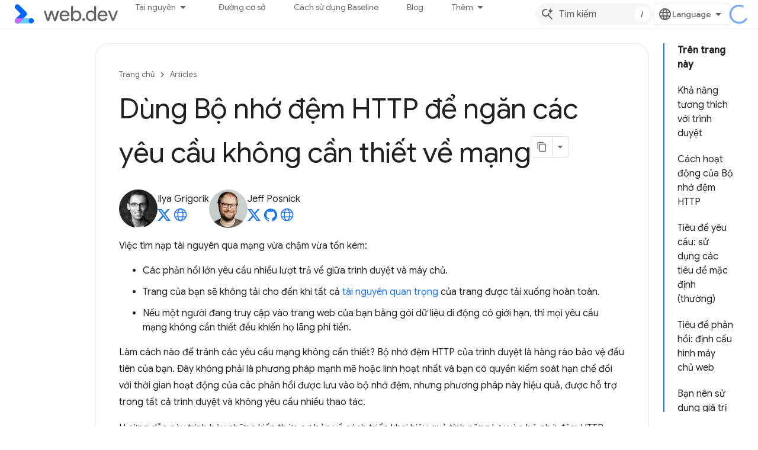

--- FILE ---
content_type: text/html; charset=utf-8
request_url: https://web.developers.google.cn/articles/http-cache?authuser=0&hl=vi
body_size: 30292
content:









<!doctype html>
<html 
      lang="vi-x-mtfrom-en"
      dir="ltr">
  <head>
    <meta name="google-signin-client-id" content="157101835696-ooapojlodmuabs2do2vuhhnf90bccmoi.apps.googleusercontent.com"><meta name="google-signin-scope"
          content="profile email"><meta property="og:site_name" content="web.dev for China">
    <meta property="og:type" content="website"><meta name="googlebot" content="noindex"><meta name="theme-color" content="#3740ff"><meta charset="utf-8">
    <meta content="IE=Edge" http-equiv="X-UA-Compatible">
    <meta name="viewport" content="width=device-width, initial-scale=1">
    

    <link rel="manifest" href="/_pwa/web/manifest.json"
          crossorigin="use-credentials">
    <link rel="preconnect" href="//www.gstatic.cn" crossorigin>
    <link rel="preconnect" href="//fonts.gstatic.cn" crossorigin>
    <link rel="preconnect" href="//fonts.googleapis.cn" crossorigin>
    <link rel="preconnect" href="//apis.google.com" crossorigin>
    <link rel="preconnect" href="//www.google-analytics.com" crossorigin><link rel="stylesheet" href="//fonts.googleapis.cn/css?family=Google+Sans:400,500|Roboto:400,400italic,500,500italic,700,700italic|Roboto+Mono:400,500,700&display=swap">
      <link rel="stylesheet"
            href="//fonts.googleapis.cn/css2?family=Material+Icons&family=Material+Symbols+Outlined&display=block"><link rel="stylesheet" href="//fonts.googleapis.com/css?family=Noto+Sans"><link rel="stylesheet" href="https://www.gstatic.cn/devrel-devsite/prod/v3df8aae39978de8281d519c083a1ff09816fe422ab8f1bf9f8e360a62fb9949d/web/css/app.css">
      <link rel="shortcut icon" href="https://www.gstatic.cn/devrel-devsite/prod/v3df8aae39978de8281d519c083a1ff09816fe422ab8f1bf9f8e360a62fb9949d/web/images/favicon.png">
    <link rel="apple-touch-icon" href="https://www.gstatic.cn/devrel-devsite/prod/v3df8aae39978de8281d519c083a1ff09816fe422ab8f1bf9f8e360a62fb9949d/web/images/touchicon-180.png"><link rel="canonical" href="https://web.developers.google.cn/articles/http-cache?hl=vi">
      <link rel="alternate" hreflang="en-cn"
          href="https://web.developers.google.cn/articles/http-cache" /><link rel="alternate" hreflang="x-default" href="https://web.developers.google.cn/articles/http-cache" /><link rel="alternate" hreflang="ar-cn"
          href="https://web.developers.google.cn/articles/http-cache?hl=ar" /><link rel="alternate" hreflang="bn-cn"
          href="https://web.developers.google.cn/articles/http-cache?hl=bn" /><link rel="alternate" hreflang="zh-Hans-cn"
          href="https://web.developers.google.cn/articles/http-cache?hl=zh-cn" /><link rel="alternate" hreflang="zh-Hant-cn"
          href="https://web.developers.google.cn/articles/http-cache?hl=zh-tw" /><link rel="alternate" hreflang="fa-cn"
          href="https://web.developers.google.cn/articles/http-cache?hl=fa" /><link rel="alternate" hreflang="fr-cn"
          href="https://web.developers.google.cn/articles/http-cache?hl=fr" /><link rel="alternate" hreflang="de-cn"
          href="https://web.developers.google.cn/articles/http-cache?hl=de" /><link rel="alternate" hreflang="he-cn"
          href="https://web.developers.google.cn/articles/http-cache?hl=he" /><link rel="alternate" hreflang="hi-cn"
          href="https://web.developers.google.cn/articles/http-cache?hl=hi" /><link rel="alternate" hreflang="id-cn"
          href="https://web.developers.google.cn/articles/http-cache?hl=id" /><link rel="alternate" hreflang="it-cn"
          href="https://web.developers.google.cn/articles/http-cache?hl=it" /><link rel="alternate" hreflang="ja-cn"
          href="https://web.developers.google.cn/articles/http-cache?hl=ja" /><link rel="alternate" hreflang="ko-cn"
          href="https://web.developers.google.cn/articles/http-cache?hl=ko" /><link rel="alternate" hreflang="pl-cn"
          href="https://web.developers.google.cn/articles/http-cache?hl=pl" /><link rel="alternate" hreflang="pt-BR-cn"
          href="https://web.developers.google.cn/articles/http-cache?hl=pt-br" /><link rel="alternate" hreflang="ru-cn"
          href="https://web.developers.google.cn/articles/http-cache?hl=ru" /><link rel="alternate" hreflang="es-419-cn"
          href="https://web.developers.google.cn/articles/http-cache?hl=es-419" /><link rel="alternate" hreflang="th-cn"
          href="https://web.developers.google.cn/articles/http-cache?hl=th" /><link rel="alternate" hreflang="tr-cn"
          href="https://web.developers.google.cn/articles/http-cache?hl=tr" /><link rel="alternate" hreflang="vi-cn"
          href="https://web.developers.google.cn/articles/http-cache?hl=vi" /><link rel="alternate" hreflang="en"
          href="https://web.dev/articles/http-cache" /><link rel="alternate" hreflang="x-default" href="https://web.dev/articles/http-cache" /><link rel="alternate" hreflang="ar"
          href="https://web.dev/articles/http-cache?hl=ar" /><link rel="alternate" hreflang="bn"
          href="https://web.dev/articles/http-cache?hl=bn" /><link rel="alternate" hreflang="zh-Hans"
          href="https://web.dev/articles/http-cache?hl=zh-cn" /><link rel="alternate" hreflang="zh-Hant"
          href="https://web.dev/articles/http-cache?hl=zh-tw" /><link rel="alternate" hreflang="fa"
          href="https://web.dev/articles/http-cache?hl=fa" /><link rel="alternate" hreflang="fr"
          href="https://web.dev/articles/http-cache?hl=fr" /><link rel="alternate" hreflang="de"
          href="https://web.dev/articles/http-cache?hl=de" /><link rel="alternate" hreflang="he"
          href="https://web.dev/articles/http-cache?hl=he" /><link rel="alternate" hreflang="hi"
          href="https://web.dev/articles/http-cache?hl=hi" /><link rel="alternate" hreflang="id"
          href="https://web.dev/articles/http-cache?hl=id" /><link rel="alternate" hreflang="it"
          href="https://web.dev/articles/http-cache?hl=it" /><link rel="alternate" hreflang="ja"
          href="https://web.dev/articles/http-cache?hl=ja" /><link rel="alternate" hreflang="ko"
          href="https://web.dev/articles/http-cache?hl=ko" /><link rel="alternate" hreflang="pl"
          href="https://web.dev/articles/http-cache?hl=pl" /><link rel="alternate" hreflang="pt-BR"
          href="https://web.dev/articles/http-cache?hl=pt-br" /><link rel="alternate" hreflang="ru"
          href="https://web.dev/articles/http-cache?hl=ru" /><link rel="alternate" hreflang="es-419"
          href="https://web.dev/articles/http-cache?hl=es-419" /><link rel="alternate" hreflang="th"
          href="https://web.dev/articles/http-cache?hl=th" /><link rel="alternate" hreflang="tr"
          href="https://web.dev/articles/http-cache?hl=tr" /><link rel="alternate" hreflang="vi"
          href="https://web.dev/articles/http-cache?hl=vi" /><title>Dùng Bộ nhớ đệm HTTP để ngăn các yêu cầu không cần thiết về mạng &nbsp;|&nbsp; Articles &nbsp;|&nbsp; web.dev for China</title>

<meta property="og:title" content="Dùng Bộ nhớ đệm HTTP để ngăn các yêu cầu không cần thiết về mạng &nbsp;|&nbsp; Articles &nbsp;|&nbsp; web.dev for China"><meta name="description" content="Bộ nhớ đệm HTTP của trình duyệt là hàng phòng ngự đầu tiên chống lại các yêu cầu mạng không cần thiết.">
  <meta property="og:description" content="Bộ nhớ đệm HTTP của trình duyệt là hàng phòng ngự đầu tiên chống lại các yêu cầu mạng không cần thiết."><meta property="og:url" content="https://web.developers.google.cn/articles/http-cache?hl=vi"><meta property="og:locale" content="vi"><script type="application/ld+json">
  {
    "@context": "https://schema.org",
    "@type": "Article",
    "dateModified": "2018-11-05",
    "headline": "Dùng Bộ nhớ đệm HTTP để ngăn các yêu cầu không cần thiết về mạng"
  }
</script><script type="application/ld+json">
  {
    "@context": "https://schema.org",
    "@type": "BreadcrumbList",
    "itemListElement": [{
      "@type": "ListItem",
      "position": 1,
      "name": "Articles",
      "item": "https://web.developers.google.cn/articles"
    },{
      "@type": "ListItem",
      "position": 2,
      "name": "Dùng Bộ nhớ đệm HTTP để ngăn các yêu cầu không cần thiết về mạng",
      "item": "https://web.developers.google.cn/articles/http-cache"
    }]
  }
  </script><link rel="alternate machine-translated-from" hreflang="en"
        href="https://web.developers.google.cn/articles/http-cache?hl=en&amp;authuser=0">
  

  

  

  

  

  


    
      <link rel="stylesheet" href="/extras.css"></head>
  <body class="color-scheme--light"
        template="page"
        theme="web-theme"
        type="article"
        
        
        
        layout="docs"
        
        block-apix
        
        
        
        display-toc
        pending>
  
    <devsite-progress type="indeterminate" id="app-progress"></devsite-progress>
  
  
    <a href="#main-content" class="skip-link button">
      
      Chuyển ngay đến nội dung chính
    </a>
    <section class="devsite-wrapper">
      <devsite-cookie-notification-bar></devsite-cookie-notification-bar><devsite-header role="banner">
  
    





















<div class="devsite-header--inner" data-nosnippet>
  <div class="devsite-top-logo-row-wrapper-wrapper">
    <div class="devsite-top-logo-row-wrapper">
      <div class="devsite-top-logo-row">
        <button type="button" id="devsite-hamburger-menu"
          class="devsite-header-icon-button button-flat material-icons gc-analytics-event"
          data-category="Site-Wide Custom Events"
          data-label="Navigation menu button"
          visually-hidden
          aria-label="Mở trình đơn">
        </button>
        
<div class="devsite-product-name-wrapper">

  <a href="/" class="devsite-site-logo-link gc-analytics-event"
   data-category="Site-Wide Custom Events" data-label="Site logo" track-type="globalNav"
   track-name="webDevForChina" track-metadata-position="nav"
   track-metadata-eventDetail="nav">
  
  <picture>
    
    <img src="https://www.gstatic.cn/devrel-devsite/prod/v3df8aae39978de8281d519c083a1ff09816fe422ab8f1bf9f8e360a62fb9949d/web/images/lockup.svg" class="devsite-site-logo" alt="web.dev for China">
  </picture>
  
</a>



  
  
  <span class="devsite-product-name">
    <ul class="devsite-breadcrumb-list"
  >
  
  <li class="devsite-breadcrumb-item
             ">
    
    
    
      
      
    
  </li>
  
</ul>
  </span>

</div>
        <div class="devsite-top-logo-row-middle">
          <div class="devsite-header-upper-tabs">
            
              
              
  <devsite-tabs class="upper-tabs">

    <nav class="devsite-tabs-wrapper" aria-label="Thẻ cấp trên">
      
        
          <tab class="devsite-dropdown
    devsite-dropdown-full
    
    
    ">
  
    <button
      class="devsite-tabs-content devsite-tabs-dropdown-only gc-analytics-event  devsite-icon devsite-icon-arrow-drop-down"
  
       track-type="nav"
       track-metadata-position="nav - tài nguyên"
       track-metadata-module="primary nav"
       
       
         
           data-category="Site-Wide Custom Events"
         
           data-label="Tab: Tài nguyên"
         
           track-name="tài nguyên"
         
       >
    Tài nguyên
  
  </button>
  
  <div class="devsite-tabs-dropdown" role="menu" aria-label="submenu" hidden>
    
    <div class="devsite-tabs-dropdown-content">
      
        <div class="devsite-tabs-dropdown-column
                    ">
          
            <ul class="devsite-tabs-dropdown-section
                       build-icon web-dev-subnav">
              
                <li class="devsite-nav-title" role="heading" tooltip>Nền tảng web</li>
              
              
                <li class="devsite-nav-description">Tìm hiểu nền tảng web theo tốc độ của bạn.
</li>
              
              
                <li class="devsite-nav-item">
                  <a href="https://web.developers.google.cn/html?authuser=0&amp;hl=vi"
                    
                     track-type="nav"
                     track-metadata-eventdetail="https://web.developers.google.cn/html?authuser=0&amp;hl=vi"
                     track-metadata-position="nav - tài nguyên"
                     track-metadata-module="tertiary nav"
                     
                       track-metadata-module_headline="nền tảng web"
                     
                     tooltip
                  >
                    
                    <div class="devsite-nav-item-title">
                      HTML
                    </div>
                    
                  </a>
                </li>
              
                <li class="devsite-nav-item">
                  <a href="https://web.developers.google.cn/css?authuser=0&amp;hl=vi"
                    
                     track-type="nav"
                     track-metadata-eventdetail="https://web.developers.google.cn/css?authuser=0&amp;hl=vi"
                     track-metadata-position="nav - tài nguyên"
                     track-metadata-module="tertiary nav"
                     
                       track-metadata-module_headline="nền tảng web"
                     
                     tooltip
                  >
                    
                    <div class="devsite-nav-item-title">
                      CSS
                    </div>
                    
                  </a>
                </li>
              
                <li class="devsite-nav-item">
                  <a href="https://web.developers.google.cn/javascript?authuser=0&amp;hl=vi"
                    
                     track-type="nav"
                     track-metadata-eventdetail="https://web.developers.google.cn/javascript?authuser=0&amp;hl=vi"
                     track-metadata-position="nav - tài nguyên"
                     track-metadata-module="tertiary nav"
                     
                       track-metadata-module_headline="nền tảng web"
                     
                     tooltip
                  >
                    
                    <div class="devsite-nav-item-title">
                      JavaScript
                    </div>
                    
                  </a>
                </li>
              
            </ul>
          
        </div>
      
        <div class="devsite-tabs-dropdown-column
                    ">
          
            <ul class="devsite-tabs-dropdown-section
                       build-icon web-dev-subnav">
              
                <li class="devsite-nav-title" role="heading" tooltip>Trải nghiệm người dùng</li>
              
              
                <li class="devsite-nav-description">Tìm hiểu cách xây dựng trải nghiệm người dùng tốt hơn.
</li>
              
              
                <li class="devsite-nav-item">
                  <a href="https://web.developers.google.cn/performance?authuser=0&amp;hl=vi"
                    
                     track-type="nav"
                     track-metadata-eventdetail="https://web.developers.google.cn/performance?authuser=0&amp;hl=vi"
                     track-metadata-position="nav - tài nguyên"
                     track-metadata-module="tertiary nav"
                     
                       track-metadata-module_headline="trải nghiệm người dùng"
                     
                     tooltip
                  >
                    
                    <div class="devsite-nav-item-title">
                      Hiệu suất
                    </div>
                    
                  </a>
                </li>
              
                <li class="devsite-nav-item">
                  <a href="https://web.developers.google.cn/accessibility?authuser=0&amp;hl=vi"
                    
                     track-type="nav"
                     track-metadata-eventdetail="https://web.developers.google.cn/accessibility?authuser=0&amp;hl=vi"
                     track-metadata-position="nav - tài nguyên"
                     track-metadata-module="tertiary nav"
                     
                       track-metadata-module_headline="trải nghiệm người dùng"
                     
                     tooltip
                  >
                    
                    <div class="devsite-nav-item-title">
                      Hỗ trợ tiếp cận
                    </div>
                    
                  </a>
                </li>
              
                <li class="devsite-nav-item">
                  <a href="https://web.developers.google.cn/identity?authuser=0&amp;hl=vi"
                    
                     track-type="nav"
                     track-metadata-eventdetail="https://web.developers.google.cn/identity?authuser=0&amp;hl=vi"
                     track-metadata-position="nav - tài nguyên"
                     track-metadata-module="tertiary nav"
                     
                       track-metadata-module_headline="trải nghiệm người dùng"
                     
                     tooltip
                  >
                    
                    <div class="devsite-nav-item-title">
                      Danh tính
                    </div>
                    
                  </a>
                </li>
              
            </ul>
          
        </div>
      
        <div class="devsite-tabs-dropdown-column
                    ">
          
            <ul class="devsite-tabs-dropdown-section
                       productivity-icon web-dev-subnav">
              
                <li class="devsite-nav-title" role="heading" tooltip>Học tập</li>
              
              
                <li class="devsite-nav-description">Làm quen nhanh với hoạt động phát triển web.</li>
              
              
                <li class="devsite-nav-item">
                  <a href="https://web.developers.google.cn/learn/html?authuser=0&amp;hl=vi"
                    
                     track-type="nav"
                     track-metadata-eventdetail="https://web.developers.google.cn/learn/html?authuser=0&amp;hl=vi"
                     track-metadata-position="nav - tài nguyên"
                     track-metadata-module="tertiary nav"
                     
                       track-metadata-module_headline="học tập"
                     
                     tooltip
                  >
                    
                    <div class="devsite-nav-item-title">
                      Tìm hiểu HTML
                    </div>
                    
                  </a>
                </li>
              
                <li class="devsite-nav-item">
                  <a href="https://web.developers.google.cn/learn/css?authuser=0&amp;hl=vi"
                    
                     track-type="nav"
                     track-metadata-eventdetail="https://web.developers.google.cn/learn/css?authuser=0&amp;hl=vi"
                     track-metadata-position="nav - tài nguyên"
                     track-metadata-module="tertiary nav"
                     
                       track-metadata-module_headline="học tập"
                     
                     tooltip
                  >
                    
                    <div class="devsite-nav-item-title">
                      Tìm hiểu CSS
                    </div>
                    
                  </a>
                </li>
              
                <li class="devsite-nav-item">
                  <a href="https://web.developers.google.cn/learn/javascript?authuser=0&amp;hl=vi"
                    
                     track-type="nav"
                     track-metadata-eventdetail="https://web.developers.google.cn/learn/javascript?authuser=0&amp;hl=vi"
                     track-metadata-position="nav - tài nguyên"
                     track-metadata-module="tertiary nav"
                     
                       track-metadata-module_headline="học tập"
                     
                     tooltip
                  >
                    
                    <div class="devsite-nav-item-title">
                      Tìm hiểu JavaScript
                    </div>
                    
                  </a>
                </li>
              
                <li class="devsite-nav-item">
                  <a href="https://web.developers.google.cn/learn/performance?authuser=0&amp;hl=vi"
                    
                     track-type="nav"
                     track-metadata-eventdetail="https://web.developers.google.cn/learn/performance?authuser=0&amp;hl=vi"
                     track-metadata-position="nav - tài nguyên"
                     track-metadata-module="tertiary nav"
                     
                       track-metadata-module_headline="học tập"
                     
                     tooltip
                  >
                    
                    <div class="devsite-nav-item-title">
                      Tìm hiểu về hiệu suất
                    </div>
                    
                  </a>
                </li>
              
                <li class="devsite-nav-item">
                  <a href="https://web.developers.google.cn/learn/accessibility?authuser=0&amp;hl=vi"
                    
                     track-type="nav"
                     track-metadata-eventdetail="https://web.developers.google.cn/learn/accessibility?authuser=0&amp;hl=vi"
                     track-metadata-position="nav - tài nguyên"
                     track-metadata-module="tertiary nav"
                     
                       track-metadata-module_headline="học tập"
                     
                     tooltip
                  >
                    
                    <div class="devsite-nav-item-title">
                      Tìm hiểu về tính năng hỗ trợ tiếp cận
                    </div>
                    
                  </a>
                </li>
              
                <li class="devsite-nav-item">
                  <a href="https://web.developers.google.cn/learn?authuser=0&amp;hl=vi"
                    
                     track-type="nav"
                     track-metadata-eventdetail="https://web.developers.google.cn/learn?authuser=0&amp;hl=vi"
                     track-metadata-position="nav - tài nguyên"
                     track-metadata-module="tertiary nav"
                     
                       track-metadata-module_headline="học tập"
                     
                     tooltip
                  >
                    
                    <div class="devsite-nav-item-title">
                      Khoá học khác
                    </div>
                    
                  </a>
                </li>
              
            </ul>
          
        </div>
      
        <div class="devsite-tabs-dropdown-column
                    ">
          
            <ul class="devsite-tabs-dropdown-section
                       experience-icon web-dev-subnav">
              
                <li class="devsite-nav-title" role="heading" tooltip>Tài nguyên khác</li>
              
              
                <li class="devsite-nav-description">Khám phá các bộ sưu tập nội dung, mẫu và nhiều nội dung khác.</li>
              
              
                <li class="devsite-nav-item">
                  <a href="https://web.developers.google.cn/explore/ai?authuser=0&amp;hl=vi"
                    
                     track-type="nav"
                     track-metadata-eventdetail="https://web.developers.google.cn/explore/ai?authuser=0&amp;hl=vi"
                     track-metadata-position="nav - tài nguyên"
                     track-metadata-module="tertiary nav"
                     
                       track-metadata-module_headline="tài nguyên khác"
                     
                     tooltip
                  >
                    
                    <div class="devsite-nav-item-title">
                      AI và web
                    </div>
                    
                  </a>
                </li>
              
                <li class="devsite-nav-item">
                  <a href="https://web.developers.google.cn/explore?authuser=0&amp;hl=vi"
                    
                     track-type="nav"
                     track-metadata-eventdetail="https://web.developers.google.cn/explore?authuser=0&amp;hl=vi"
                     track-metadata-position="nav - tài nguyên"
                     track-metadata-module="tertiary nav"
                     
                       track-metadata-module_headline="tài nguyên khác"
                     
                     tooltip
                  >
                    
                    <div class="devsite-nav-item-title">
                      Khám phá
                    </div>
                    
                  </a>
                </li>
              
                <li class="devsite-nav-item">
                  <a href="https://pagespeed.web.dev/?authuser=0&amp;hl=vi"
                    
                     track-type="nav"
                     track-metadata-eventdetail="https://pagespeed.web.dev/?authuser=0&amp;hl=vi"
                     track-metadata-position="nav - tài nguyên"
                     track-metadata-module="tertiary nav"
                     
                       track-metadata-module_headline="tài nguyên khác"
                     
                     tooltip
                  >
                    
                    <div class="devsite-nav-item-title">
                      PageSpeed Insights
                    </div>
                    
                  </a>
                </li>
              
                <li class="devsite-nav-item">
                  <a href="https://web.developers.google.cn/patterns?authuser=0&amp;hl=vi"
                    
                     track-type="nav"
                     track-metadata-eventdetail="https://web.developers.google.cn/patterns?authuser=0&amp;hl=vi"
                     track-metadata-position="nav - tài nguyên"
                     track-metadata-module="tertiary nav"
                     
                       track-metadata-module_headline="tài nguyên khác"
                     
                     tooltip
                  >
                    
                    <div class="devsite-nav-item-title">
                      Mẫu
                    </div>
                    
                  </a>
                </li>
              
                <li class="devsite-nav-item">
                  <a href="https://web.developers.google.cn/shows?authuser=0&amp;hl=vi"
                    
                     track-type="nav"
                     track-metadata-eventdetail="https://web.developers.google.cn/shows?authuser=0&amp;hl=vi"
                     track-metadata-position="nav - tài nguyên"
                     track-metadata-module="tertiary nav"
                     
                       track-metadata-module_headline="tài nguyên khác"
                     
                     tooltip
                  >
                    
                    <div class="devsite-nav-item-title">
                      Podcast và chương trình
                    </div>
                    
                  </a>
                </li>
              
                <li class="devsite-nav-item">
                  <a href="https://web.developers.google.cn/newsletter?authuser=0&amp;hl=vi"
                    
                     track-type="nav"
                     track-metadata-eventdetail="https://web.developers.google.cn/newsletter?authuser=0&amp;hl=vi"
                     track-metadata-position="nav - tài nguyên"
                     track-metadata-module="tertiary nav"
                     
                       track-metadata-module_headline="tài nguyên khác"
                     
                     tooltip
                  >
                    
                    <div class="devsite-nav-item-title">
                      Bản tin dành cho nhà phát triển
                    </div>
                    
                  </a>
                </li>
              
                <li class="devsite-nav-item">
                  <a href="https://web.developers.google.cn/about?authuser=0&amp;hl=vi"
                    
                     track-type="nav"
                     track-metadata-eventdetail="https://web.developers.google.cn/about?authuser=0&amp;hl=vi"
                     track-metadata-position="nav - tài nguyên"
                     track-metadata-module="tertiary nav"
                     
                       track-metadata-module_headline="tài nguyên khác"
                     
                     tooltip
                  >
                    
                    <div class="devsite-nav-item-title">
                      Giới thiệu về web.dev
                    </div>
                    
                  </a>
                </li>
              
            </ul>
          
        </div>
      
    </div>
  </div>
</tab>
        
      
        
          <tab  >
            
    <a href="https://web.developers.google.cn/baseline?authuser=0&amp;hl=vi"
    class="devsite-tabs-content gc-analytics-event "
      track-metadata-eventdetail="https://web.developers.google.cn/baseline?authuser=0&amp;hl=vi"
    
       track-type="nav"
       track-metadata-position="nav - đường cơ sở"
       track-metadata-module="primary nav"
       
       
         
           data-category="Site-Wide Custom Events"
         
           data-label="Tab: Đường cơ sở"
         
           track-name="đường cơ sở"
         
       >
    Đường cơ sở
  
    </a>
    
  
          </tab>
        
      
        
          <tab  >
            
    <a href="https://web.developers.google.cn/how-to-use-baseline?authuser=0&amp;hl=vi"
    class="devsite-tabs-content gc-analytics-event "
      track-metadata-eventdetail="https://web.developers.google.cn/how-to-use-baseline?authuser=0&amp;hl=vi"
    
       track-type="nav"
       track-metadata-position="nav - cách sử dụng baseline"
       track-metadata-module="primary nav"
       
       
         
           data-category="Site-Wide Custom Events"
         
           data-label="Tab: Cách sử dụng Baseline"
         
           track-name="cách sử dụng baseline"
         
       >
    Cách sử dụng Baseline
  
    </a>
    
  
          </tab>
        
      
        
          <tab  >
            
    <a href="https://web.developers.google.cn/blog?authuser=0&amp;hl=vi"
    class="devsite-tabs-content gc-analytics-event "
      track-metadata-eventdetail="https://web.developers.google.cn/blog?authuser=0&amp;hl=vi"
    
       track-type="nav"
       track-metadata-position="nav - blog"
       track-metadata-module="primary nav"
       
       
         
           data-category="Site-Wide Custom Events"
         
           data-label="Tab: Blog"
         
           track-name="blog"
         
       >
    Blog
  
    </a>
    
  
          </tab>
        
      
        
          <tab  >
            
    <a href="https://web.developers.google.cn/case-studies?authuser=0&amp;hl=vi"
    class="devsite-tabs-content gc-analytics-event "
      track-metadata-eventdetail="https://web.developers.google.cn/case-studies?authuser=0&amp;hl=vi"
    
       track-type="nav"
       track-metadata-position="nav - nghiên cứu điển hình"
       track-metadata-module="primary nav"
       
       
         
           data-category="Site-Wide Custom Events"
         
           data-label="Tab: Nghiên cứu điển hình"
         
           track-name="nghiên cứu điển hình"
         
       >
    Nghiên cứu điển hình
  
    </a>
    
  
          </tab>
        
      
    </nav>

  </devsite-tabs>

            
           </div>
          
<devsite-search
    
    
    enable-suggestions
      
    
    enable-search-summaries
    project-name="Articles"
    tenant-name="web.dev for China"
    
    
    
    
    
    >
  <form class="devsite-search-form" action="https://web.developers.google.cn/s/results?authuser=0&amp;hl=vi" method="GET">
    <div class="devsite-search-container">
      <button type="button"
              search-open
              class="devsite-search-button devsite-header-icon-button button-flat material-icons"
              
              aria-label="Mở hộp tìm kiếm"></button>
      <div class="devsite-searchbox">
        <input
          aria-activedescendant=""
          aria-autocomplete="list"
          
          aria-label="Tìm kiếm"
          aria-expanded="false"
          aria-haspopup="listbox"
          autocomplete="off"
          class="devsite-search-field devsite-search-query"
          name="q"
          
          placeholder="Tìm kiếm"
          role="combobox"
          type="text"
          value=""
          >
          <div class="devsite-search-image material-icons" aria-hidden="true">
            
              <svg class="devsite-search-ai-image" width="24" height="24" viewBox="0 0 24 24" fill="none" xmlns="http://www.w3.org/2000/svg">
                  <g clip-path="url(#clip0_6641_386)">
                    <path d="M19.6 21L13.3 14.7C12.8 15.1 12.225 15.4167 11.575 15.65C10.925 15.8833 10.2333 16 9.5 16C7.68333 16 6.14167 15.375 4.875 14.125C3.625 12.8583 3 11.3167 3 9.5C3 7.68333 3.625 6.15 4.875 4.9C6.14167 3.63333 7.68333 3 9.5 3C10.0167 3 10.5167 3.05833 11 3.175C11.4833 3.275 11.9417 3.43333 12.375 3.65L10.825 5.2C10.6083 5.13333 10.3917 5.08333 10.175 5.05C9.95833 5.01667 9.73333 5 9.5 5C8.25 5 7.18333 5.44167 6.3 6.325C5.43333 7.19167 5 8.25 5 9.5C5 10.75 5.43333 11.8167 6.3 12.7C7.18333 13.5667 8.25 14 9.5 14C10.6667 14 11.6667 13.625 12.5 12.875C13.35 12.1083 13.8417 11.15 13.975 10H15.975C15.925 10.6333 15.7833 11.2333 15.55 11.8C15.3333 12.3667 15.05 12.8667 14.7 13.3L21 19.6L19.6 21ZM17.5 12C17.5 10.4667 16.9667 9.16667 15.9 8.1C14.8333 7.03333 13.5333 6.5 12 6.5C13.5333 6.5 14.8333 5.96667 15.9 4.9C16.9667 3.83333 17.5 2.53333 17.5 0.999999C17.5 2.53333 18.0333 3.83333 19.1 4.9C20.1667 5.96667 21.4667 6.5 23 6.5C21.4667 6.5 20.1667 7.03333 19.1 8.1C18.0333 9.16667 17.5 10.4667 17.5 12Z" fill="#5F6368"/>
                  </g>
                <defs>
                <clipPath id="clip0_6641_386">
                <rect width="24" height="24" fill="white"/>
                </clipPath>
                </defs>
              </svg>
            
          </div>
          <div class="devsite-search-shortcut-icon-container" aria-hidden="true">
            <kbd class="devsite-search-shortcut-icon">/</kbd>
          </div>
      </div>
    </div>
  </form>
  <button type="button"
          search-close
          class="devsite-search-button devsite-header-icon-button button-flat material-icons"
          
          aria-label="Đóng hộp tìm kiếm"></button>
</devsite-search>

        </div>

        

          

          

          

          
<devsite-language-selector>
  <ul role="presentation">
    
    
    <li role="presentation">
      <a role="menuitem" lang="en"
        >English</a>
    </li>
    
    <li role="presentation">
      <a role="menuitem" lang="de"
        >Deutsch</a>
    </li>
    
    <li role="presentation">
      <a role="menuitem" lang="es_419"
        >Español – América Latina</a>
    </li>
    
    <li role="presentation">
      <a role="menuitem" lang="fr"
        >Français</a>
    </li>
    
    <li role="presentation">
      <a role="menuitem" lang="id"
        >Indonesia</a>
    </li>
    
    <li role="presentation">
      <a role="menuitem" lang="it"
        >Italiano</a>
    </li>
    
    <li role="presentation">
      <a role="menuitem" lang="pl"
        >Polski</a>
    </li>
    
    <li role="presentation">
      <a role="menuitem" lang="pt_br"
        >Português – Brasil</a>
    </li>
    
    <li role="presentation">
      <a role="menuitem" lang="vi"
        >Tiếng Việt</a>
    </li>
    
    <li role="presentation">
      <a role="menuitem" lang="tr"
        >Türkçe</a>
    </li>
    
    <li role="presentation">
      <a role="menuitem" lang="ru"
        >Русский</a>
    </li>
    
    <li role="presentation">
      <a role="menuitem" lang="he"
        >עברית</a>
    </li>
    
    <li role="presentation">
      <a role="menuitem" lang="ar"
        >العربيّة</a>
    </li>
    
    <li role="presentation">
      <a role="menuitem" lang="fa"
        >فارسی</a>
    </li>
    
    <li role="presentation">
      <a role="menuitem" lang="hi"
        >हिंदी</a>
    </li>
    
    <li role="presentation">
      <a role="menuitem" lang="bn"
        >বাংলা</a>
    </li>
    
    <li role="presentation">
      <a role="menuitem" lang="th"
        >ภาษาไทย</a>
    </li>
    
    <li role="presentation">
      <a role="menuitem" lang="zh_cn"
        >中文 – 简体</a>
    </li>
    
    <li role="presentation">
      <a role="menuitem" lang="zh_tw"
        >中文 – 繁體</a>
    </li>
    
    <li role="presentation">
      <a role="menuitem" lang="ja"
        >日本語</a>
    </li>
    
    <li role="presentation">
      <a role="menuitem" lang="ko"
        >한국어</a>
    </li>
    
  </ul>
</devsite-language-selector>


          

        

        
        
        
          <devsite-openid-user id="devsite-user"></devsite-openid-user>
        
      </div>
    </div>
  </div>



  <div class="devsite-collapsible-section
    
      devsite-header-no-lower-tabs
    ">
    <div class="devsite-header-background">
      
        
      
      
    </div>
  </div>

</div>



  
</devsite-header>
      <devsite-book-nav scrollbars hidden>
        
          





















<div class="devsite-book-nav-filter"
     hidden>
  <span class="filter-list-icon material-icons" aria-hidden="true"></span>
  <input type="text"
         placeholder="Lọc"
         
         aria-label="Nhập để lọc"
         role="searchbox">
  
  <span class="filter-clear-button hidden"
        data-title="Xoá bộ lọc"
        aria-label="Xoá bộ lọc"
        role="button"
        tabindex="0"></span>
</div>

<nav class="devsite-book-nav devsite-nav nocontent"
     aria-label="Trình đơn bên">
  <div class="devsite-mobile-header">
    <button type="button"
            id="devsite-close-nav"
            class="devsite-header-icon-button button-flat material-icons gc-analytics-event"
            data-category="Site-Wide Custom Events"
            data-label="Close navigation"
            aria-label="Đóng trình đơn điều hướng">
    </button>
    <div class="devsite-product-name-wrapper">

  <a href="/" class="devsite-site-logo-link gc-analytics-event"
   data-category="Site-Wide Custom Events" data-label="Site logo" track-type="globalNav"
   track-name="webDevForChina" track-metadata-position="nav"
   track-metadata-eventDetail="nav">
  
  <picture>
    
    <img src="https://www.gstatic.cn/devrel-devsite/prod/v3df8aae39978de8281d519c083a1ff09816fe422ab8f1bf9f8e360a62fb9949d/web/images/lockup.svg" class="devsite-site-logo" alt="web.dev for China">
  </picture>
  
</a>


  
      <span class="devsite-product-name">
        
        
        <ul class="devsite-breadcrumb-list"
  >
  
  <li class="devsite-breadcrumb-item
             ">
    
    
    
      
      
    
  </li>
  
</ul>
      </span>
    

</div>
  </div>

  <div class="devsite-book-nav-wrapper">
    <div class="devsite-mobile-nav-top">
      
        <ul class="devsite-nav-list">
          
            <li class="devsite-nav-item">
              
  
  <span
    
       class="devsite-nav-title"
       tooltip
    
    
      
        data-category="Site-Wide Custom Events"
      
        data-label="Tab: Tài nguyên"
      
        track-name="tài nguyên"
      
    >
  
    <span class="devsite-nav-text" tooltip >
      Tài nguyên
   </span>
    
  
  </span>
  

  
    <ul class="devsite-nav-responsive-tabs devsite-nav-has-menu
               ">
      
<li class="devsite-nav-item">

  
  <span
    
       class="devsite-nav-title"
       tooltip
    
    
      
        data-category="Site-Wide Custom Events"
      
        data-label="Tab: Tài nguyên"
      
        track-name="tài nguyên"
      
    >
  
    <span class="devsite-nav-text" tooltip menu="Tài nguyên">
      Xem thêm
   </span>
    
    <span class="devsite-nav-icon material-icons" data-icon="forward"
          menu="Tài nguyên">
    </span>
    
  
  </span>
  

</li>

    </ul>
  
              
            </li>
          
            <li class="devsite-nav-item">
              
  
  <a href="/baseline"
    
       class="devsite-nav-title gc-analytics-event
              
              "
    

    
      
        data-category="Site-Wide Custom Events"
      
        data-label="Tab: Đường cơ sở"
      
        track-name="đường cơ sở"
      
    
     data-category="Site-Wide Custom Events"
     data-label="Responsive Tab: Đường cơ sở"
     track-type="globalNav"
     track-metadata-eventDetail="globalMenu"
     track-metadata-position="nav">
  
    <span class="devsite-nav-text" tooltip >
      Đường cơ sở
   </span>
    
  
  </a>
  

  
              
            </li>
          
            <li class="devsite-nav-item">
              
  
  <a href="/how-to-use-baseline"
    
       class="devsite-nav-title gc-analytics-event
              
              "
    

    
      
        data-category="Site-Wide Custom Events"
      
        data-label="Tab: Cách sử dụng Baseline"
      
        track-name="cách sử dụng baseline"
      
    
     data-category="Site-Wide Custom Events"
     data-label="Responsive Tab: Cách sử dụng Baseline"
     track-type="globalNav"
     track-metadata-eventDetail="globalMenu"
     track-metadata-position="nav">
  
    <span class="devsite-nav-text" tooltip >
      Cách sử dụng Baseline
   </span>
    
  
  </a>
  

  
              
            </li>
          
            <li class="devsite-nav-item">
              
  
  <a href="/blog"
    
       class="devsite-nav-title gc-analytics-event
              
              "
    

    
      
        data-category="Site-Wide Custom Events"
      
        data-label="Tab: Blog"
      
        track-name="blog"
      
    
     data-category="Site-Wide Custom Events"
     data-label="Responsive Tab: Blog"
     track-type="globalNav"
     track-metadata-eventDetail="globalMenu"
     track-metadata-position="nav">
  
    <span class="devsite-nav-text" tooltip >
      Blog
   </span>
    
  
  </a>
  

  
              
            </li>
          
            <li class="devsite-nav-item">
              
  
  <a href="/case-studies"
    
       class="devsite-nav-title gc-analytics-event
              
              "
    

    
      
        data-category="Site-Wide Custom Events"
      
        data-label="Tab: Nghiên cứu điển hình"
      
        track-name="nghiên cứu điển hình"
      
    
     data-category="Site-Wide Custom Events"
     data-label="Responsive Tab: Nghiên cứu điển hình"
     track-type="globalNav"
     track-metadata-eventDetail="globalMenu"
     track-metadata-position="nav">
  
    <span class="devsite-nav-text" tooltip >
      Nghiên cứu điển hình
   </span>
    
  
  </a>
  

  
              
            </li>
          
          
          
        </ul>
      
    </div>
    
      <div class="devsite-mobile-nav-bottom">
        
        
          
    
      
      <ul class="devsite-nav-list" menu="Tài nguyên"
          aria-label="Trình đơn bên" hidden>
        
          
            
              
<li class="devsite-nav-item devsite-nav-heading">

  
  <span
    
       class="devsite-nav-title"
       tooltip
    
    >
  
    <span class="devsite-nav-text" tooltip >
      Nền tảng web
   </span>
    
  
  </span>
  

</li>

            
            
              
<li class="devsite-nav-item">

  
  <a href="/html"
    
       class="devsite-nav-title gc-analytics-event
              
              "
    

    
     data-category="Site-Wide Custom Events"
     data-label="Responsive Tab: HTML"
     track-type="navMenu"
     track-metadata-eventDetail="globalMenu"
     track-metadata-position="nav">
  
    <span class="devsite-nav-text" tooltip >
      HTML
   </span>
    
  
  </a>
  

</li>

            
              
<li class="devsite-nav-item">

  
  <a href="/css"
    
       class="devsite-nav-title gc-analytics-event
              
              "
    

    
     data-category="Site-Wide Custom Events"
     data-label="Responsive Tab: CSS"
     track-type="navMenu"
     track-metadata-eventDetail="globalMenu"
     track-metadata-position="nav">
  
    <span class="devsite-nav-text" tooltip >
      CSS
   </span>
    
  
  </a>
  

</li>

            
              
<li class="devsite-nav-item">

  
  <a href="/javascript"
    
       class="devsite-nav-title gc-analytics-event
              
              "
    

    
     data-category="Site-Wide Custom Events"
     data-label="Responsive Tab: JavaScript"
     track-type="navMenu"
     track-metadata-eventDetail="globalMenu"
     track-metadata-position="nav">
  
    <span class="devsite-nav-text" tooltip >
      JavaScript
   </span>
    
  
  </a>
  

</li>

            
          
        
          
            
              
<li class="devsite-nav-item devsite-nav-heading">

  
  <span
    
       class="devsite-nav-title"
       tooltip
    
    >
  
    <span class="devsite-nav-text" tooltip >
      Trải nghiệm người dùng
   </span>
    
  
  </span>
  

</li>

            
            
              
<li class="devsite-nav-item">

  
  <a href="/performance"
    
       class="devsite-nav-title gc-analytics-event
              
              "
    

    
     data-category="Site-Wide Custom Events"
     data-label="Responsive Tab: Hiệu suất"
     track-type="navMenu"
     track-metadata-eventDetail="globalMenu"
     track-metadata-position="nav">
  
    <span class="devsite-nav-text" tooltip >
      Hiệu suất
   </span>
    
  
  </a>
  

</li>

            
              
<li class="devsite-nav-item">

  
  <a href="/accessibility"
    
       class="devsite-nav-title gc-analytics-event
              
              "
    

    
     data-category="Site-Wide Custom Events"
     data-label="Responsive Tab: Hỗ trợ tiếp cận"
     track-type="navMenu"
     track-metadata-eventDetail="globalMenu"
     track-metadata-position="nav">
  
    <span class="devsite-nav-text" tooltip >
      Hỗ trợ tiếp cận
   </span>
    
  
  </a>
  

</li>

            
              
<li class="devsite-nav-item">

  
  <a href="/identity"
    
       class="devsite-nav-title gc-analytics-event
              
              "
    

    
     data-category="Site-Wide Custom Events"
     data-label="Responsive Tab: Danh tính"
     track-type="navMenu"
     track-metadata-eventDetail="globalMenu"
     track-metadata-position="nav">
  
    <span class="devsite-nav-text" tooltip >
      Danh tính
   </span>
    
  
  </a>
  

</li>

            
          
        
          
            
              
<li class="devsite-nav-item devsite-nav-heading">

  
  <span
    
       class="devsite-nav-title"
       tooltip
    
    >
  
    <span class="devsite-nav-text" tooltip >
      Học tập
   </span>
    
  
  </span>
  

</li>

            
            
              
<li class="devsite-nav-item">

  
  <a href="/learn/html"
    
       class="devsite-nav-title gc-analytics-event
              
              "
    

    
     data-category="Site-Wide Custom Events"
     data-label="Responsive Tab: Tìm hiểu HTML"
     track-type="navMenu"
     track-metadata-eventDetail="globalMenu"
     track-metadata-position="nav">
  
    <span class="devsite-nav-text" tooltip >
      Tìm hiểu HTML
   </span>
    
  
  </a>
  

</li>

            
              
<li class="devsite-nav-item">

  
  <a href="/learn/css"
    
       class="devsite-nav-title gc-analytics-event
              
              "
    

    
     data-category="Site-Wide Custom Events"
     data-label="Responsive Tab: Tìm hiểu CSS"
     track-type="navMenu"
     track-metadata-eventDetail="globalMenu"
     track-metadata-position="nav">
  
    <span class="devsite-nav-text" tooltip >
      Tìm hiểu CSS
   </span>
    
  
  </a>
  

</li>

            
              
<li class="devsite-nav-item">

  
  <a href="/learn/javascript"
    
       class="devsite-nav-title gc-analytics-event
              
              "
    

    
     data-category="Site-Wide Custom Events"
     data-label="Responsive Tab: Tìm hiểu JavaScript"
     track-type="navMenu"
     track-metadata-eventDetail="globalMenu"
     track-metadata-position="nav">
  
    <span class="devsite-nav-text" tooltip >
      Tìm hiểu JavaScript
   </span>
    
  
  </a>
  

</li>

            
              
<li class="devsite-nav-item">

  
  <a href="/learn/performance"
    
       class="devsite-nav-title gc-analytics-event
              
              "
    

    
     data-category="Site-Wide Custom Events"
     data-label="Responsive Tab: Tìm hiểu về hiệu suất"
     track-type="navMenu"
     track-metadata-eventDetail="globalMenu"
     track-metadata-position="nav">
  
    <span class="devsite-nav-text" tooltip >
      Tìm hiểu về hiệu suất
   </span>
    
  
  </a>
  

</li>

            
              
<li class="devsite-nav-item">

  
  <a href="/learn/accessibility"
    
       class="devsite-nav-title gc-analytics-event
              
              "
    

    
     data-category="Site-Wide Custom Events"
     data-label="Responsive Tab: Tìm hiểu về tính năng hỗ trợ tiếp cận"
     track-type="navMenu"
     track-metadata-eventDetail="globalMenu"
     track-metadata-position="nav">
  
    <span class="devsite-nav-text" tooltip >
      Tìm hiểu về tính năng hỗ trợ tiếp cận
   </span>
    
  
  </a>
  

</li>

            
              
<li class="devsite-nav-item">

  
  <a href="/learn"
    
       class="devsite-nav-title gc-analytics-event
              
              "
    

    
     data-category="Site-Wide Custom Events"
     data-label="Responsive Tab: Khoá học khác"
     track-type="navMenu"
     track-metadata-eventDetail="globalMenu"
     track-metadata-position="nav">
  
    <span class="devsite-nav-text" tooltip >
      Khoá học khác
   </span>
    
  
  </a>
  

</li>

            
          
        
          
            
              
<li class="devsite-nav-item devsite-nav-heading">

  
  <span
    
       class="devsite-nav-title"
       tooltip
    
    >
  
    <span class="devsite-nav-text" tooltip >
      Tài nguyên khác
   </span>
    
  
  </span>
  

</li>

            
            
              
<li class="devsite-nav-item">

  
  <a href="/explore/ai"
    
       class="devsite-nav-title gc-analytics-event
              
              "
    

    
     data-category="Site-Wide Custom Events"
     data-label="Responsive Tab: AI và web"
     track-type="navMenu"
     track-metadata-eventDetail="globalMenu"
     track-metadata-position="nav">
  
    <span class="devsite-nav-text" tooltip >
      AI và web
   </span>
    
  
  </a>
  

</li>

            
              
<li class="devsite-nav-item">

  
  <a href="/explore"
    
       class="devsite-nav-title gc-analytics-event
              
              "
    

    
     data-category="Site-Wide Custom Events"
     data-label="Responsive Tab: Khám phá"
     track-type="navMenu"
     track-metadata-eventDetail="globalMenu"
     track-metadata-position="nav">
  
    <span class="devsite-nav-text" tooltip >
      Khám phá
   </span>
    
  
  </a>
  

</li>

            
              
<li class="devsite-nav-item">

  
  <a href="https://pagespeed.web.dev/"
    
       class="devsite-nav-title gc-analytics-event
              
              "
    

    
     data-category="Site-Wide Custom Events"
     data-label="Responsive Tab: PageSpeed Insights"
     track-type="navMenu"
     track-metadata-eventDetail="globalMenu"
     track-metadata-position="nav">
  
    <span class="devsite-nav-text" tooltip >
      PageSpeed Insights
   </span>
    
  
  </a>
  

</li>

            
              
<li class="devsite-nav-item">

  
  <a href="/patterns"
    
       class="devsite-nav-title gc-analytics-event
              
              "
    

    
     data-category="Site-Wide Custom Events"
     data-label="Responsive Tab: Mẫu"
     track-type="navMenu"
     track-metadata-eventDetail="globalMenu"
     track-metadata-position="nav">
  
    <span class="devsite-nav-text" tooltip >
      Mẫu
   </span>
    
  
  </a>
  

</li>

            
              
<li class="devsite-nav-item">

  
  <a href="/shows"
    
       class="devsite-nav-title gc-analytics-event
              
              "
    

    
     data-category="Site-Wide Custom Events"
     data-label="Responsive Tab: Podcast và chương trình"
     track-type="navMenu"
     track-metadata-eventDetail="globalMenu"
     track-metadata-position="nav">
  
    <span class="devsite-nav-text" tooltip >
      Podcast và chương trình
   </span>
    
  
  </a>
  

</li>

            
              
<li class="devsite-nav-item">

  
  <a href="/newsletter"
    
       class="devsite-nav-title gc-analytics-event
              
              "
    

    
     data-category="Site-Wide Custom Events"
     data-label="Responsive Tab: Bản tin dành cho nhà phát triển"
     track-type="navMenu"
     track-metadata-eventDetail="globalMenu"
     track-metadata-position="nav">
  
    <span class="devsite-nav-text" tooltip >
      Bản tin dành cho nhà phát triển
   </span>
    
  
  </a>
  

</li>

            
              
<li class="devsite-nav-item">

  
  <a href="/about"
    
       class="devsite-nav-title gc-analytics-event
              
              "
    

    
     data-category="Site-Wide Custom Events"
     data-label="Responsive Tab: Giới thiệu về web.dev"
     track-type="navMenu"
     track-metadata-eventDetail="globalMenu"
     track-metadata-position="nav">
  
    <span class="devsite-nav-text" tooltip >
      Giới thiệu về web.dev
   </span>
    
  
  </a>
  

</li>

            
          
        
      </ul>
    
  
    
  
    
  
    
  
    
  
        
        
      </div>
    
  </div>
</nav>
        
      </devsite-book-nav>
      <section id="gc-wrapper">
        <main role="main" id="main-content" class="devsite-main-content"
            
              
              has-sidebar
            >
          <div class="devsite-sidebar">
            <div class="devsite-sidebar-content">
                
                <devsite-toc class="devsite-nav"
                            role="navigation"
                            aria-label="Trên trang này"
                            depth="2"
                            scrollbars
                  ></devsite-toc>
                <devsite-recommendations-sidebar class="nocontent devsite-nav">
                </devsite-recommendations-sidebar>
            </div>
          </div>
          <devsite-content>
            
              












<article class="devsite-article">
  
  
  
  
  

  <div class="devsite-article-meta nocontent" role="navigation">
    
    
    <ul class="devsite-breadcrumb-list"
  
    aria-label="Tập hợp liên kết phân cấp">
  
  <li class="devsite-breadcrumb-item
             ">
    
    
    
      
        
  <a href="https://web.developers.google.cn/?authuser=0&amp%3Bhl=vi&hl=vi"
      
        class="devsite-breadcrumb-link gc-analytics-event"
      
        data-category="Site-Wide Custom Events"
      
        data-label="Breadcrumbs"
      
        data-value="1"
      
        track-type="globalNav"
      
        track-name="breadcrumb"
      
        track-metadata-position="1"
      
        track-metadata-eventdetail=""
      
    >
    
          Trang chủ
        
  </a>
  
      
    
  </li>
  
  <li class="devsite-breadcrumb-item
             ">
    
      
      <div class="devsite-breadcrumb-guillemet material-icons" aria-hidden="true"></div>
    
    
    
      
        
  <a href="https://web.developers.google.cn/articles?authuser=0&amp%3Bhl=vi&hl=vi"
      
        class="devsite-breadcrumb-link gc-analytics-event"
      
        data-category="Site-Wide Custom Events"
      
        data-label="Breadcrumbs"
      
        data-value="2"
      
        track-type="globalNav"
      
        track-name="breadcrumb"
      
        track-metadata-position="2"
      
        track-metadata-eventdetail="Articles"
      
    >
    
          Articles
        
  </a>
  
      
    
  </li>
  
</ul>
    
      
    
  </div>
  
    <h1 class="devsite-page-title" tabindex="-1">
      Dùng Bộ nhớ đệm HTTP để ngăn các yêu cầu không cần thiết về mạng<devsite-actions hidden data-nosnippet><devsite-feature-tooltip
      ack-key="AckCollectionsBookmarkTooltipDismiss"
      analytics-category="Site-Wide Custom Events"
      analytics-action-show="Callout Profile displayed"
      analytics-action-close="Callout Profile dismissed"
      analytics-label="Create Collection Callout"
      class="devsite-page-bookmark-tooltip nocontent"
      dismiss-button="true"
      id="devsite-collections-dropdown"
      
      dismiss-button-text="Đóng"

      
      close-button-text="Đã hiểu">

    
    
      <devsite-openid-bookmark></devsite-openid-bookmark>
    

    <span slot="popout-heading">
      
      Sử dụng bộ sưu tập để sắp xếp ngăn nắp các trang
    </span>
    <span slot="popout-contents">
      
      Lưu và phân loại nội dung dựa trên lựa chọn ưu tiên của bạn.
    </span>
  </devsite-feature-tooltip>
    <devsite-llm-tools></devsite-llm-tools></devsite-actions>
  
      
    </h1>
  <div class="devsite-page-title-meta"><devsite-view-release-notes></devsite-view-release-notes></div>
  

  <devsite-toc class="devsite-nav"
    depth="2"
    devsite-toc-embedded
    >
  </devsite-toc>
  
    
  <div class="devsite-article-body clearfix
  ">

  
    
    
    




<p><style>
  .wd-author__links {
    display: flex;
  }
  </style>

</p><div class="wd-authors" translate="no">
  
    
    
      <div class="wd-author">
        
          <img alt="Ilya Grigorik" class="devsite-landing-row-item-icon" decoding="async" height="64" loading="lazy" src="https://web.developers.google.cn/images/authors/igrigorik.jpg?authuser=0&hl=vi" width="64" /> 
        
        <div>
          <span> 
            Ilya Grigorik
          </span>
          <div class="wd-author__links">
            
              <a aria-label="Ilya Grigorik on X" href="https://twitter.com/igrigorik" rel="me">
                <svg height="22" viewBox="0 0 300 271" width="22" xmlns="http://www.w3.org/2000/svg">
                  <title>X</title>
                  <path d="m236 0h46l-101 115 118 156h-92.6l-72.5-94.8-83 94.8h-46l107-123-113-148h94.9l65.5 86.6zm-16.1 244h25.5l-165-218h-27.4z" fill="currentColor"></path>
                </svg></a>
            
            
            
            
            
            
            
              <a aria-label="Ilya Grigorik's homepage" href="https://igvita.com/" rel="me">
                <svg height="22" viewBox="0 0 30 30" width="22" xmlns="http://www.w3.org/2000/svg">
                  <title>Trang chủ</title>
                  <circle cx="14.5" cy="14.5" fill="none" r="13.5" stroke="currentColor" stroke-miterlimit="10" stroke-width="2"></circle>
                  <ellipse cx="14.5" cy="14.5" fill="none" rx="6.1" ry="13.5" stroke="currentColor" stroke-miterlimit="10" stroke-width="2"></ellipse>
                  <path d="M1.6 9.6h25.8M1.6 19.4h25.8" fill="none" stroke="currentColor" stroke-miterlimit="10" stroke-width="2"></path>
                </svg></a>
            
          </div>
        </div>
      </div>
    
  
    
    
      <div class="wd-author">
        
          <img alt="Jeff Posnick" class="devsite-landing-row-item-icon" decoding="async" height="64" loading="lazy" src="https://web.developers.google.cn/images/authors/jeffposnick.jpg?authuser=0&hl=vi" width="64" /> 
        
        <div>
          <span> 
            Jeff Posnick
          </span>
          <div class="wd-author__links">
            
              <a aria-label="Jeff Posnick on X" href="https://twitter.com/jeffposnick" rel="me">
                <svg height="22" viewBox="0 0 300 271" width="22" xmlns="http://www.w3.org/2000/svg">
                  <title>X</title>
                  <path d="m236 0h46l-101 115 118 156h-92.6l-72.5-94.8-83 94.8h-46l107-123-113-148h94.9l65.5 86.6zm-16.1 244h25.5l-165-218h-27.4z" fill="currentColor"></path>
                </svg></a>
            
            
              <a aria-label="Jeff Posnick on GitHub" href="https://github.com/jeffposnick" rel="me">
                <svg height="22" viewBox="0 0 32.6 31.8" width="22" xmlns="http://www.w3.org/2000/svg">
                  <title>GitHub</title>
                  <path clip-rule="evenodd" d="M16.3 0C7.3 0 0 7.3 0 16.3c0 7.2 4.7 13.3 11.1 15.5.8.1 1.1-.4 1.1-.8v-2.8c-4.5 1-5.5-2.2-5.5-2.2-.7-1.9-1.8-2.4-1.8-2.4-1.5-1 .1-1 .1-1 1.6.1 2.5 1.7 2.5 1.7 1.5 2.5 3.8 1.8 4.7 1.4.1-1.1.6-1.8 1-2.2-3.6-.4-7.4-1.8-7.4-8.1 0-1.8.6-3.2 1.7-4.4-.1-.3-.7-2 .2-4.2 0 0 1.4-.4 4.5 1.7 1.3-.4 2.7-.5 4.1-.5 1.4 0 2.8.2 4.1.5 3.1-2.1 4.5-1.7 4.5-1.7.9 2.2.3 3.9.2 4.3 1 1.1 1.7 2.6 1.7 4.4 0 6.3-3.8 7.6-7.4 8 .6.5 1.1 1.5 1.1 3V31c0 .4.3.9 1.1.8 6.5-2.2 11.1-8.3 11.1-15.5C32.6 7.3 25.3 0 16.3 0z" fill="currentColor" fill-rule="evenodd"></path>
                </svg></a>
            
            
            
            
            
            
              <a aria-label="Jeff Posnick's homepage" href="https://jeffy.info/" rel="me">
                <svg height="22" viewBox="0 0 30 30" width="22" xmlns="http://www.w3.org/2000/svg">
                  <title>Trang chủ</title>
                  <circle cx="14.5" cy="14.5" fill="none" r="13.5" stroke="currentColor" stroke-miterlimit="10" stroke-width="2"></circle>
                  <ellipse cx="14.5" cy="14.5" fill="none" rx="6.1" ry="13.5" stroke="currentColor" stroke-miterlimit="10" stroke-width="2"></ellipse>
                  <path d="M1.6 9.6h25.8M1.6 19.4h25.8" fill="none" stroke="currentColor" stroke-miterlimit="10" stroke-width="2"></path>
                </svg></a>
            
          </div>
        </div>
      </div>
    
  
</div><p></p>

<p>Việc tìm nạp tài nguyên qua mạng vừa chậm vừa tốn kém:</p>

<ul>
<li>Các phản hồi lớn yêu cầu nhiều lượt trả về giữa trình duyệt và máy chủ.</li>
<li>Trang của bạn sẽ không tải cho đến khi tất cả <a href="https://web.developers.google.cn/articles/critical-rendering-path?authuser=0&hl=vi">tài nguyên quan trọng</a> của trang được tải xuống hoàn toàn.</li>
<li>Nếu một người đang truy cập vào trang web của bạn bằng gói dữ liệu di động có giới hạn, thì mọi yêu cầu mạng không cần thiết đều khiến họ lãng phí tiền.</li>
</ul>

<p>Làm cách nào để tránh các yêu cầu mạng không cần thiết? Bộ nhớ đệm HTTP của trình duyệt là hàng rào bảo vệ đầu tiên của bạn. Đây không phải là phương pháp mạnh mẽ hoặc linh hoạt nhất và bạn có quyền kiểm soát hạn chế đối với thời gian hoạt động của các phản hồi được lưu vào bộ nhớ đệm, nhưng phương pháp này hiệu quả, được hỗ trợ trong tất cả trình duyệt và không yêu cầu nhiều thao tác.</p>

<p>Hướng dẫn này trình bày những kiến thức cơ bản về cách triển khai hiệu quả tính năng lưu vào bộ nhớ đệm HTTP.</p>

<h2 data-text="Khả năng tương thích với trình duyệt" id="browser-compatibility" tabindex="-1">Khả năng tương thích với trình duyệt</h2>

<p>Trên thực tế, không có API nào có tên là Bộ nhớ đệm HTTP. Đây là tên chung cho một tập hợp các API nền tảng web. Các API đó được hỗ trợ trong tất cả trình duyệt:</p>

<p><code dir="ltr" translate="no">Cache-Control</code></p>

<p>
  
    
    
    
    
  
  
  
    
      
    
  
    
      
    
  
    
      
    
   

    
    
      
      </p><div class="wd-browser-compat" translate="no">
        <p>Browser Support</p>
        <ul>
          
  
  
    
      
        
          
          
        
      
    
    
  

  
  
  
  
    
  
  
  
    
  

  <li data-support="yes">
    <img alt="Chrome: 1." src="data:image/svg+xml,%3Csvg xmlns='http://www.w3.org/2000/svg' width='24' height='24' viewBox='-10 -10 276 276'%3E%3ClinearGradient id='a' x1='145' x2='34' y1='253' y2='61' gradientUnits='userSpaceOnUse'%3E%3Cstop offset='0' stop-color='%231e8e3e'/%3E%3Cstop offset='1' stop-color='%2334a853'/%3E%3C/linearGradient%3E%3ClinearGradient id='b' x1='111' x2='222' y1='254' y2='62' gradientUnits='userSpaceOnUse'%3E%3Cstop offset='0' stop-color='%23fcc934'/%3E%3Cstop offset='1' stop-color='%23fbbc04'/%3E%3C/linearGradient%3E%3ClinearGradient id='c' x1='17' x2='239' y1='80' y2='80' gradientUnits='userSpaceOnUse'%3E%3Cstop offset='0' stop-color='%23d93025'/%3E%3Cstop offset='1' stop-color='%23ea4335'/%3E%3C/linearGradient%3E%3Ccircle cx='128' cy='128' r='64' fill='%23fff'/%3E%3Cpath fill='url(%23a)' d='M96 183a64 64 0 0 1-23-23L17 64a128 128 0 0 0 111 192l55-96a64 64 0 0 1-87 23Z'/%3E%3Cpath fill='url(%23b)' d='M192 128a64 64 0 0 1-9 32l-55 96A128 128 0 0 0 239 64H128a64 64 0 0 1 64 64Z'/%3E%3Ccircle cx='128' cy='128' r='52' fill='%231a73e8'/%3E%3Cpath fill='url(%23c)' d='M96 73a64 64 0 0 1 32-9h111a128 128 0 0 0-222 0l56 96a64 64 0 0 1 23-87Z'/%3E%3C/svg%3E" />
    <span aria-hidden="true">
      
        1
      
    </span>
  </li>
  
  
          
  
  
    
      
        
          
          
        
      
    
    
  

  
  
  
  
    
  
  
  
    
  

  <li data-support="yes">
    <img alt="Edge: 12."      src="data:image/svg+xml,%3Csvg xmlns='http://www.w3.org/2000/svg' xmlns:xlink='http://www.w3.org/1999/xlink' width='24' height='24' viewBox='0 0 27600 27600'%3E%3ClinearGradient id='A' gradientUnits='userSpaceOnUse'/%3E%3ClinearGradient id='B' x1='6870' x2='24704' y1='18705' y2='18705' xlink:href='%23A'%3E%3Cstop offset='0' stop-color='%230c59a4'/%3E%3Cstop offset='1' stop-color='%23114a8b'/%3E%3C/linearGradient%3E%3ClinearGradient id='C' x1='16272' x2='5133' y1='10968' y2='23102' xlink:href='%23A'%3E%3Cstop offset='0' stop-color='%231b9de2'/%3E%3Cstop offset='.16' stop-color='%231595df'/%3E%3Cstop offset='.67' stop-color='%230680d7'/%3E%3Cstop offset='1' stop-color='%230078d4'/%3E%3C/linearGradient%3E%3CradialGradient id='D' cx='16720' cy='18747' r='9538' xlink:href='%23A'%3E%3Cstop offset='.72' stop-opacity='0'/%3E%3Cstop offset='.95' stop-opacity='.53'/%3E%3Cstop offset='1'/%3E%3C/radialGradient%3E%3CradialGradient id='E' cx='7130' cy='19866' r='14324' gradientTransform='matrix(.14843 -.98892 .79688 .1196 -8759 25542)' xlink:href='%23A'%3E%3Cstop offset='.76' stop-opacity='0'/%3E%3Cstop offset='.95' stop-opacity='.5'/%3E%3Cstop offset='1'/%3E%3C/radialGradient%3E%3CradialGradient id='F' cx='2523' cy='4680' r='20243' gradientTransform='matrix(-.03715 .99931 -2.12836 -.07913 13579 3530)' xlink:href='%23A'%3E%3Cstop offset='0' stop-color='%2335c1f1'/%3E%3Cstop offset='.11' stop-color='%2334c1ed'/%3E%3Cstop offset='.23' stop-color='%232fc2df'/%3E%3Cstop offset='.31' stop-color='%232bc3d2'/%3E%3Cstop offset='.67' stop-color='%2336c752'/%3E%3C/radialGradient%3E%3CradialGradient id='G' cx='24247' cy='7758' r='9734' gradientTransform='matrix(.28109 .95968 -.78353 .22949 24510 -16292)' xlink:href='%23A'%3E%3Cstop offset='0' stop-color='%2366eb6e'/%3E%3Cstop offset='1' stop-color='%2366eb6e' stop-opacity='0'/%3E%3C/radialGradient%3E%3Cpath id='H' d='M24105 20053a9345 9345 0 01-1053 472 10202 10202 0 01-3590 646c-4732 0-8855-3255-8855-7432 0-1175 680-2193 1643-2729-4280 180-5380 4640-5380 7253 0 7387 6810 8137 8276 8137 791 0 1984-230 2704-456l130-44a12834 12834 0 006660-5282c220-350-168-757-535-565z'/%3E%3Cpath id='I' d='M11571 25141a7913 7913 0 01-2273-2137 8145 8145 0 01-1514-4740 8093 8093 0 013093-6395 8082 8082 0 011373-859c312-148 846-414 1554-404a3236 3236 0 012569 1297 3184 3184 0 01636 1866c0-21 2446-7960-8005-7960-4390 0-8004 4166-8004 7820 0 2319 538 4170 1212 5604a12833 12833 0 007684 6757 12795 12795 0 003908 610c1414 0 2774-233 4045-656a7575 7575 0 01-6278-803z'/%3E%3Cpath id='J' d='M16231 15886c-80 105-330 250-330 566 0 260 170 512 472 723 1438 1003 4149 868 4156 868a5954 5954 0 003027-839 6147 6147 0 001133-850 6180 6180 0 001910-4437c26-2242-796-3732-1133-4392-2120-4141-6694-6525-11668-6525-7011 0-12703 5635-12798 12620 47-3654 3679-6605 7996-6605 350 0 2346 34 4200 1007 1634 858 2490 1894 3086 2921 618 1067 728 2415 728 2952s-271 1333-780 1990z'/%3E%3Cuse fill='url(%23B)' xlink:href='%23H'/%3E%3Cuse fill='url(%23D)' opacity='.35' xlink:href='%23H'/%3E%3Cuse fill='url(%23C)' xlink:href='%23I'/%3E%3Cuse fill='url(%23E)' opacity='.4' xlink:href='%23I'/%3E%3Cuse fill='url(%23F)' xlink:href='%23J'/%3E%3Cuse fill='url(%23G)' xlink:href='%23J'/%3E%3C/svg%3E"/>
    <span aria-hidden="true">
      
        12
      
    </span>
  </li>
  
  
          
  
  
    
      
        
          
          
        
      
    
    
  

  
  
  
  
    
  
  
  
    
  

  <li data-support="yes">
    <img alt="Firefox: 1." src="data:image/svg+xml,%3Csvg xmlns='http://www.w3.org/2000/svg' width='24' height='24' viewBox='0 0 512 512'%3E%3Cdefs%3E%3CradialGradient id='ff-b' cx='428.5' cy='55.1' r='501' gradientUnits='userSpaceOnUse'%3E%3Cstop offset='.1' stop-color='%23ffbd4f'/%3E%3Cstop offset='.2' stop-color='%23ffac31'/%3E%3Cstop offset='.3' stop-color='%23ff9d17'/%3E%3Cstop offset='.3' stop-color='%23ff980e'/%3E%3Cstop offset='.4' stop-color='%23ff563b'/%3E%3Cstop offset='.5' stop-color='%23ff3750'/%3E%3Cstop offset='.7' stop-color='%23f5156c'/%3E%3Cstop offset='.8' stop-color='%23eb0878'/%3E%3Cstop offset='.9' stop-color='%23e50080'/%3E%3C/radialGradient%3E%3CradialGradient id='ff-c' cx='245.4' cy='259.9' r='501' gradientUnits='userSpaceOnUse'%3E%3Cstop offset='.3' stop-color='%23960e18'/%3E%3Cstop offset='.3' stop-color='%23b11927' stop-opacity='.7'/%3E%3Cstop offset='.4' stop-color='%23db293d' stop-opacity='.3'/%3E%3Cstop offset='.5' stop-color='%23f5334b' stop-opacity='.1'/%3E%3Cstop offset='.5' stop-color='%23ff3750' stop-opacity='0'/%3E%3C/radialGradient%3E%3CradialGradient id='ff-d' cx='305.8' cy='-58.6' r='363' gradientUnits='userSpaceOnUse'%3E%3Cstop offset='.1' stop-color='%23fff44f'/%3E%3Cstop offset='.3' stop-color='%23ffdc3e'/%3E%3Cstop offset='.5' stop-color='%23ff9d12'/%3E%3Cstop offset='.5' stop-color='%23ff980e'/%3E%3C/radialGradient%3E%3CradialGradient id='ff-e' cx='190' cy='390.8' r='238.6' gradientUnits='userSpaceOnUse'%3E%3Cstop offset='.3' stop-color='%233a8ee6'/%3E%3Cstop offset='.5' stop-color='%235c79f0'/%3E%3Cstop offset='.7' stop-color='%239059ff'/%3E%3Cstop offset='1' stop-color='%23c139e6'/%3E%3C/radialGradient%3E%3CradialGradient id='ff-f' cx='252.2' cy='201.3' r='126.5' gradientTransform='matrix(1 0 0 1 -48 31)' gradientUnits='userSpaceOnUse'%3E%3Cstop offset='.2' stop-color='%239059ff' stop-opacity='0'/%3E%3Cstop offset='.3' stop-color='%238c4ff3' stop-opacity='.1'/%3E%3Cstop offset='.8' stop-color='%237716a8' stop-opacity='.5'/%3E%3Cstop offset='1' stop-color='%236e008b' stop-opacity='.6'/%3E%3C/radialGradient%3E%3CradialGradient id='ff-g' cx='239.1' cy='34.6' r='171.6' gradientUnits='userSpaceOnUse'%3E%3Cstop offset='0' stop-color='%23ffe226'/%3E%3Cstop offset='.1' stop-color='%23ffdb27'/%3E%3Cstop offset='.3' stop-color='%23ffc82a'/%3E%3Cstop offset='.5' stop-color='%23ffa930'/%3E%3Cstop offset='.7' stop-color='%23ff7e37'/%3E%3Cstop offset='.8' stop-color='%23ff7139'/%3E%3C/radialGradient%3E%3CradialGradient id='ff-h' cx='374' cy='-74.3' r='732.2' gradientUnits='userSpaceOnUse'%3E%3Cstop offset='.1' stop-color='%23fff44f'/%3E%3Cstop offset='.5' stop-color='%23ff980e'/%3E%3Cstop offset='.6' stop-color='%23ff5634'/%3E%3Cstop offset='.7' stop-color='%23ff3647'/%3E%3Cstop offset='.9' stop-color='%23e31587'/%3E%3C/radialGradient%3E%3CradialGradient id='ff-i' cx='304.6' cy='7.1' r='536.4' gradientTransform='rotate(84 303 4)' gradientUnits='userSpaceOnUse'%3E%3Cstop offset='0' stop-color='%23fff44f'/%3E%3Cstop offset='.1' stop-color='%23ffe847'/%3E%3Cstop offset='.2' stop-color='%23ffc830'/%3E%3Cstop offset='.3' stop-color='%23ff980e'/%3E%3Cstop offset='.4' stop-color='%23ff8b16'/%3E%3Cstop offset='.5' stop-color='%23ff672a'/%3E%3Cstop offset='.6' stop-color='%23ff3647'/%3E%3Cstop offset='.7' stop-color='%23e31587'/%3E%3C/radialGradient%3E%3CradialGradient id='ff-j' cx='235' cy='98.1' r='457.1' gradientUnits='userSpaceOnUse'%3E%3Cstop offset='.1' stop-color='%23fff44f'/%3E%3Cstop offset='.5' stop-color='%23ff980e'/%3E%3Cstop offset='.6' stop-color='%23ff5634'/%3E%3Cstop offset='.7' stop-color='%23ff3647'/%3E%3Cstop offset='.9' stop-color='%23e31587'/%3E%3C/radialGradient%3E%3CradialGradient id='ff-k' cx='355.7' cy='124.9' r='500.3' gradientUnits='userSpaceOnUse'%3E%3Cstop offset='.1' stop-color='%23fff44f'/%3E%3Cstop offset='.2' stop-color='%23ffe141'/%3E%3Cstop offset='.5' stop-color='%23ffaf1e'/%3E%3Cstop offset='.6' stop-color='%23ff980e'/%3E%3C/radialGradient%3E%3ClinearGradient id='ff-a' x1='446.9' y1='76.8' x2='47.9' y2='461.8' gradientUnits='userSpaceOnUse'%3E%3Cstop offset='.1' stop-color='%23fff44f'/%3E%3Cstop offset='.1' stop-color='%23ffe847'/%3E%3Cstop offset='.2' stop-color='%23ffc830'/%3E%3Cstop offset='.4' stop-color='%23ff980e'/%3E%3Cstop offset='.4' stop-color='%23ff8b16'/%3E%3Cstop offset='.5' stop-color='%23ff672a'/%3E%3Cstop offset='.5' stop-color='%23ff3647'/%3E%3Cstop offset='.7' stop-color='%23e31587'/%3E%3C/linearGradient%3E%3ClinearGradient id='ff-l' x1='442.1' y1='74.8' x2='102.6' y2='414.3' gradientUnits='userSpaceOnUse'%3E%3Cstop offset='.2' stop-color='%23fff44f' stop-opacity='.8'/%3E%3Cstop offset='.3' stop-color='%23fff44f' stop-opacity='.6'/%3E%3Cstop offset='.5' stop-color='%23fff44f' stop-opacity='.2'/%3E%3Cstop offset='.6' stop-color='%23fff44f' stop-opacity='0'/%3E%3C/linearGradient%3E%3C/defs%3E%3Cpath d='M479 166c-11-25-32-52-49-60a249 249 0 0 1 25 73c-27-68-73-95-111-155a255 255 0 0 1-8-14 44 44 0 0 1-4-9 1 1 0 0 0 0-1 1 1 0 0 0-1 0c-60 35-81 101-83 134a120 120 0 0 0-66 25 71 71 0 0 0-6-5 111 111 0 0 1-1-58c-25 11-44 29-58 44-9-12-9-52-8-60l-8 4a175 175 0 0 0-24 21 210 210 0 0 0-22 26 203 203 0 0 0-32 73l-1 2-2 15a229 229 0 0 0-4 34v1a240 240 0 0 0 477 40l1-9c5-41 0-84-15-121zM202 355l3 1-3-1zm55-145zm198-31z' fill='url(%23ff-a)'/%3E%3Cpath d='M479 166c-11-25-32-52-49-60 14 26 22 53 25 72v1a207 207 0 0 1-206 279c-113-3-212-87-231-197-3-17 0-26 2-40-2 11-3 14-4 34v1a240 240 0 0 0 477 40l1-9c5-41 0-84-15-121z' fill='url(%23ff-b)'/%3E%3Cpath d='M479 166c-11-25-32-52-49-60 14 26 22 53 25 72v1a207 207 0 0 1-206 279c-113-3-212-87-231-197-3-17 0-26 2-40-2 11-3 14-4 34v1a240 240 0 0 0 477 40l1-9c5-41 0-84-15-121z' fill='url(%23ff-c)'/%3E%3Cpath d='m362 195 1 1a130 130 0 0 0-22-29C266 92 322 5 331 0c-60 35-81 101-83 134l9-1c45 0 84 25 105 62z' fill='url(%23ff-d)'/%3E%3Cpath d='M257 210c-1 6-22 26-29 26-68 0-80 41-80 41 3 35 28 64 57 79l4 2 7 3a107 107 0 0 0 31 6c120 6 143-143 57-186 22-4 45 5 58 14-21-37-60-62-105-62l-9 1a120 120 0 0 0-66 25l17 16c16 16 58 33 58 35z' fill='url(%23ff-e)'/%3E%3Cpath d='M257 210c-1 6-22 26-29 26-68 0-80 41-80 41 3 35 28 64 57 79l4 2 7 3a107 107 0 0 0 31 6c120 6 143-143 57-186 22-4 45 5 58 14-21-37-60-62-105-62l-9 1a120 120 0 0 0-66 25l17 16c16 16 58 33 58 35z' fill='url(%23ff-f)'/%3E%3Cpath d='m171 151 5 3a111 111 0 0 1-1-58c-25 11-44 29-58 44 1 0 36 0 54 11z' fill='url(%23ff-g)'/%3E%3Cpath d='M18 261a242 242 0 0 0 231 197 207 207 0 0 0 206-279c8 56-20 110-64 146-86 71-169 43-186 31l-3-1c-50-24-71-70-67-110-42 0-57-35-57-35s38-28 89-4c46 22 90 4 90 4 0-2-42-19-58-35l-17-16a71 71 0 0 0-6-5l-5-3c-18-11-52-11-54-11-9-12-9-51-8-60l-8 4a175 175 0 0 0-24 21 210 210 0 0 0-22 26 203 203 0 0 0-32 73c0 1-9 38-5 57z' fill='url(%23ff-h)'/%3E%3Cpath d='M341 167a130 130 0 0 1 22 29 46 46 0 0 1 4 3c55 50 26 121 24 126 44-36 72-90 64-146-27-68-73-95-111-155a255 255 0 0 1-8-14 44 44 0 0 1-4-9 1 1 0 0 0 0-1 1 1 0 0 0-1 0c-9 5-65 92 10 167z' fill='url(%23ff-i)'/%3E%3Cpath d='M367 199a46 46 0 0 0-4-3l-1-1c-13-9-36-18-58-15 86 44 63 193-57 187a107 107 0 0 1-31-6 131 131 0 0 1-11-5c17 12 99 39 186-31 2-5 31-76-24-126z' fill='url(%23ff-j)'/%3E%3Cpath d='M148 277s12-41 80-41c7 0 28-20 29-26s-44 18-90-4c-51-24-89 4-89 4s15 35 57 35c-4 40 16 85 67 110l3 1c-29-15-54-44-57-79z' fill='url(%23ff-k)'/%3E%3Cpath d='M479 166c-11-25-32-52-49-60a249 249 0 0 1 25 73c-27-68-73-95-111-155a255 255 0 0 1-8-14 44 44 0 0 1-4-9 1 1 0 0 0 0-1 1 1 0 0 0-1 0c-60 35-81 101-83 134l9-1c45 0 84 25 105 62-13-9-36-18-58-14 86 43 63 192-57 186a107 107 0 0 1-31-6 131 131 0 0 1-11-5l-3-1 3 1c-29-15-54-44-57-79 0 0 12-41 80-41 7 0 28-20 29-26 0-2-42-19-58-35l-17-16a71 71 0 0 0-6-5 111 111 0 0 1-1-58c-25 11-44 29-58 44-9-12-9-52-8-60l-8 4a175 175 0 0 0-24 21 210 210 0 0 0-22 26 203 203 0 0 0-32 73l-1 2-2 15a279 279 0 0 0-4 34v1a240 240 0 0 0 477 40l1-9c5-41 0-84-15-121zm-24 13z' fill='url(%23ff-l)'/%3E%3C/svg%3E" />
    <span aria-hidden="true">
      
        1
      
    </span>
  </li>
  
  
          
  
  
    
      
        
          
          
        
      
    
    
  

  
  
  
  
    
  
  
  
    
  

  <li data-support="yes">
    <img alt="Safari: 1."      src="data:image/svg+xml,%3Csvg xmlns='http://www.w3.org/2000/svg' xmlns:xlink='http://www.w3.org/1999/xlink' width='24' height='24' viewBox='195 190 135 135'%3E%3Cdefs%3E%3ClinearGradient id='s-a' x1='132.6' x2='134.4' y1='111.7' y2='-105.3' xlink:href='%23s-b'%3E%3Cstop offset='0' stop-color='%23d2d2d2' /%3E%3Cstop offset='.5' stop-color='%23f2f2f2' /%3E%3Cstop offset='1' stop-color='%23fff' /%3E%3C/linearGradient%3E%3ClinearGradient id='s-b' gradientUnits='userSpaceOnUse' /%3E%3ClinearGradient id='s-c' x1='65.4' x2='67.4' y1='115.7' y2='17.1' xlink:href='%23s-b'%3E%3Cstop offset='0' stop-color='%23005ad5' /%3E%3Cstop offset='.2' stop-color='%230875f0' /%3E%3Cstop offset='.3' stop-color='%23218cee' /%3E%3Cstop offset='.6' stop-color='%2327a5f3' /%3E%3Cstop offset='.8' stop-color='%2325aaf2' /%3E%3Cstop offset='1' stop-color='%2321aaef' /%3E%3C/linearGradient%3E%3ClinearGradient id='s-d' x1='158.7' x2='176.3' y1='96.7' y2='79.5' xlink:href='%23s-b'%3E%3Cstop offset='0' stop-color='%23c72e24' /%3E%3Cstop offset='1' stop-color='%23fd3b2f' /%3E%3C/linearGradient%3E%3CradialGradient id='s-i' cx='-69.9' cy='69.3' r='54' gradientTransform='matrix(.9 -.01 .04 2.72 -9 -120)' xlink:href='%23s-b'%3E%3Cstop offset='0' stop-color='%2324a5f3' stop-opacity='0' /%3E%3Cstop offset='1' stop-color='%231e8ceb' /%3E%3C/radialGradient%3E%3CradialGradient id='s-j' cx='109.3' cy='13.8' r='93.1' gradientTransform='matrix(-.02 1.1 -1.04 -.02 137 -115)' xlink:href='%23s-b'%3E%3Cstop offset='0' stop-opacity='0' /%3E%3Cstop offset='1' stop-color='%235488d6' stop-opacity='0' /%3E%3Cstop offset='1' stop-color='%235d96eb' /%3E%3C/radialGradient%3E%3C/defs%3E%3Crect width='220' height='220' x='22' y='-107' fill='url(%23s-a)' ry='49' transform='matrix(.57 0 0 .57 187 256)' /%3E%3Cg transform='translate(194 190)'%3E%3Ccircle cx='67.8' cy='67.7' fill='url(%23s-c)' paint-order='stroke fill markers' r='54' /%3E%3Ccircle cx='-69.9' cy='69.3' fill='url(%23s-i)' transform='translate(138 -2)' r='54' /%3E%3C/g%3E%3Cellipse cx='120' cy='14.2' fill='url(%23s-j)' rx='93.1' ry='93.7' transform='matrix(.58 0 0 .58 192 250)' /%3E%3Cg transform='matrix(.58 0 0 .57 197 182)'%3E%3Cpath fill='%23cac7c8' d='M46 192h1l72-48-7-9-66 57Z' /%3E%3Cpath fill='%23fbfffc' d='M46 191v1l66-57-7-9-59 65Z' /%3E%3Cpath fill='url(%23s-d)' d='m119 144-7-9 66-57-59 66Z' /%3E%3Cpath fill='%23fb645c' d='m105 126 7 9 66-57-1-1-72 49Z' /%3E%3C/g%3E%3Cpath stroke='%23fff' stroke-linecap='round' stroke-miterlimit='1' stroke-width='1.3' d='m287 278 3-2m-12-17 8-2m-8-3h4m-4-13 8 2m-8 3h4m-1-13 7 3m-4-11 7 4m-2-11 6 6m0-12 6 7m1-11 4 6m4-10 3 7m5-9 2 7m15-7-1 7m10-5-3 7m11-4-4 7m11-2-5 6m16 7-7 4m10 4-7 3m10 6-8 1m8 16-8-2m5 10-7-3m4 11-7-4m2 11-6-5m0 11-5-6m-2 11-4-7m-4 11-3-8m-6 10-1-8m-16 8 2-8m-10 5 3-7m-11 4 4-7m-11 2 5-6m-8 3 3-3m4 8 2-3m5 8 2-4m6 7 1-4m8 5v-4m8 4v-4m9 3-1-4m9 1-2-4m9 0-2-4m9-2-3-3m8-4-3-2m8-5-4-2m7-6-4-1m5-8h-4m4-8h-4m3-9-4 1m1-9-4 2m-1-9-3 2m-2-9-3 3m-4-8-2 3m-5-8-2 4m-6-6-1 3m-8-5v4m-8-4v4m-9-2 1 3m-9 0 2 3m-9 1 2 3m-9 2 3 3m-8 4 3 2m-8 5 4 2m-7 6 4 1m-4 25 4-1m-2 5 7-3m-6 7 4-2m-2 6 7-4m-13-21h8m41-41v-8m0 99v-8m49-42h-8' transform='translate(-65 8)' /%3E%3C/svg%3E"/>
    <span aria-hidden="true">
      
        1
      
    </span>
  </li>
  
  
        </ul>
        
        <p><a href="https://developer.mozilla.org/docs/Web/HTTP/Reference/Headers/Cache-Control">Source</a></p>
        
      </div>
    
    
    
  <p></p>

<p><code dir="ltr" translate="no">ETag</code></p>

<p>
  
    
    
    
    
  
  
  
    
      
    
  
    
      
    
  
    
      
    
   

    
    
      
      </p><div class="wd-browser-compat" translate="no">
        <p>Browser Support</p>
        <ul>
          
  
  
    
      
        
          
          
        
      
    
    
  

  
  
  
  
    
  
  
  
    
  

  <li data-support="yes">
    <img alt="Chrome: 1." src="data:image/svg+xml,%3Csvg xmlns='http://www.w3.org/2000/svg' width='24' height='24' viewBox='-10 -10 276 276'%3E%3ClinearGradient id='a' x1='145' x2='34' y1='253' y2='61' gradientUnits='userSpaceOnUse'%3E%3Cstop offset='0' stop-color='%231e8e3e'/%3E%3Cstop offset='1' stop-color='%2334a853'/%3E%3C/linearGradient%3E%3ClinearGradient id='b' x1='111' x2='222' y1='254' y2='62' gradientUnits='userSpaceOnUse'%3E%3Cstop offset='0' stop-color='%23fcc934'/%3E%3Cstop offset='1' stop-color='%23fbbc04'/%3E%3C/linearGradient%3E%3ClinearGradient id='c' x1='17' x2='239' y1='80' y2='80' gradientUnits='userSpaceOnUse'%3E%3Cstop offset='0' stop-color='%23d93025'/%3E%3Cstop offset='1' stop-color='%23ea4335'/%3E%3C/linearGradient%3E%3Ccircle cx='128' cy='128' r='64' fill='%23fff'/%3E%3Cpath fill='url(%23a)' d='M96 183a64 64 0 0 1-23-23L17 64a128 128 0 0 0 111 192l55-96a64 64 0 0 1-87 23Z'/%3E%3Cpath fill='url(%23b)' d='M192 128a64 64 0 0 1-9 32l-55 96A128 128 0 0 0 239 64H128a64 64 0 0 1 64 64Z'/%3E%3Ccircle cx='128' cy='128' r='52' fill='%231a73e8'/%3E%3Cpath fill='url(%23c)' d='M96 73a64 64 0 0 1 32-9h111a128 128 0 0 0-222 0l56 96a64 64 0 0 1 23-87Z'/%3E%3C/svg%3E" />
    <span aria-hidden="true">
      
        1
      
    </span>
  </li>
  
  
          
  
  
    
      
        
          
          
        
      
    
    
  

  
  
  
  
    
  
  
  
    
  

  <li data-support="yes">
    <img alt="Edge: 12."      src="data:image/svg+xml,%3Csvg xmlns='http://www.w3.org/2000/svg' xmlns:xlink='http://www.w3.org/1999/xlink' width='24' height='24' viewBox='0 0 27600 27600'%3E%3ClinearGradient id='A' gradientUnits='userSpaceOnUse'/%3E%3ClinearGradient id='B' x1='6870' x2='24704' y1='18705' y2='18705' xlink:href='%23A'%3E%3Cstop offset='0' stop-color='%230c59a4'/%3E%3Cstop offset='1' stop-color='%23114a8b'/%3E%3C/linearGradient%3E%3ClinearGradient id='C' x1='16272' x2='5133' y1='10968' y2='23102' xlink:href='%23A'%3E%3Cstop offset='0' stop-color='%231b9de2'/%3E%3Cstop offset='.16' stop-color='%231595df'/%3E%3Cstop offset='.67' stop-color='%230680d7'/%3E%3Cstop offset='1' stop-color='%230078d4'/%3E%3C/linearGradient%3E%3CradialGradient id='D' cx='16720' cy='18747' r='9538' xlink:href='%23A'%3E%3Cstop offset='.72' stop-opacity='0'/%3E%3Cstop offset='.95' stop-opacity='.53'/%3E%3Cstop offset='1'/%3E%3C/radialGradient%3E%3CradialGradient id='E' cx='7130' cy='19866' r='14324' gradientTransform='matrix(.14843 -.98892 .79688 .1196 -8759 25542)' xlink:href='%23A'%3E%3Cstop offset='.76' stop-opacity='0'/%3E%3Cstop offset='.95' stop-opacity='.5'/%3E%3Cstop offset='1'/%3E%3C/radialGradient%3E%3CradialGradient id='F' cx='2523' cy='4680' r='20243' gradientTransform='matrix(-.03715 .99931 -2.12836 -.07913 13579 3530)' xlink:href='%23A'%3E%3Cstop offset='0' stop-color='%2335c1f1'/%3E%3Cstop offset='.11' stop-color='%2334c1ed'/%3E%3Cstop offset='.23' stop-color='%232fc2df'/%3E%3Cstop offset='.31' stop-color='%232bc3d2'/%3E%3Cstop offset='.67' stop-color='%2336c752'/%3E%3C/radialGradient%3E%3CradialGradient id='G' cx='24247' cy='7758' r='9734' gradientTransform='matrix(.28109 .95968 -.78353 .22949 24510 -16292)' xlink:href='%23A'%3E%3Cstop offset='0' stop-color='%2366eb6e'/%3E%3Cstop offset='1' stop-color='%2366eb6e' stop-opacity='0'/%3E%3C/radialGradient%3E%3Cpath id='H' d='M24105 20053a9345 9345 0 01-1053 472 10202 10202 0 01-3590 646c-4732 0-8855-3255-8855-7432 0-1175 680-2193 1643-2729-4280 180-5380 4640-5380 7253 0 7387 6810 8137 8276 8137 791 0 1984-230 2704-456l130-44a12834 12834 0 006660-5282c220-350-168-757-535-565z'/%3E%3Cpath id='I' d='M11571 25141a7913 7913 0 01-2273-2137 8145 8145 0 01-1514-4740 8093 8093 0 013093-6395 8082 8082 0 011373-859c312-148 846-414 1554-404a3236 3236 0 012569 1297 3184 3184 0 01636 1866c0-21 2446-7960-8005-7960-4390 0-8004 4166-8004 7820 0 2319 538 4170 1212 5604a12833 12833 0 007684 6757 12795 12795 0 003908 610c1414 0 2774-233 4045-656a7575 7575 0 01-6278-803z'/%3E%3Cpath id='J' d='M16231 15886c-80 105-330 250-330 566 0 260 170 512 472 723 1438 1003 4149 868 4156 868a5954 5954 0 003027-839 6147 6147 0 001133-850 6180 6180 0 001910-4437c26-2242-796-3732-1133-4392-2120-4141-6694-6525-11668-6525-7011 0-12703 5635-12798 12620 47-3654 3679-6605 7996-6605 350 0 2346 34 4200 1007 1634 858 2490 1894 3086 2921 618 1067 728 2415 728 2952s-271 1333-780 1990z'/%3E%3Cuse fill='url(%23B)' xlink:href='%23H'/%3E%3Cuse fill='url(%23D)' opacity='.35' xlink:href='%23H'/%3E%3Cuse fill='url(%23C)' xlink:href='%23I'/%3E%3Cuse fill='url(%23E)' opacity='.4' xlink:href='%23I'/%3E%3Cuse fill='url(%23F)' xlink:href='%23J'/%3E%3Cuse fill='url(%23G)' xlink:href='%23J'/%3E%3C/svg%3E"/>
    <span aria-hidden="true">
      
        12
      
    </span>
  </li>
  
  
          
  
  
    
      
        
          
          
        
      
    
    
  

  
  
  
  
    
  
  
  
    
  

  <li data-support="yes">
    <img alt="Firefox: 1." src="data:image/svg+xml,%3Csvg xmlns='http://www.w3.org/2000/svg' width='24' height='24' viewBox='0 0 512 512'%3E%3Cdefs%3E%3CradialGradient id='ff-b' cx='428.5' cy='55.1' r='501' gradientUnits='userSpaceOnUse'%3E%3Cstop offset='.1' stop-color='%23ffbd4f'/%3E%3Cstop offset='.2' stop-color='%23ffac31'/%3E%3Cstop offset='.3' stop-color='%23ff9d17'/%3E%3Cstop offset='.3' stop-color='%23ff980e'/%3E%3Cstop offset='.4' stop-color='%23ff563b'/%3E%3Cstop offset='.5' stop-color='%23ff3750'/%3E%3Cstop offset='.7' stop-color='%23f5156c'/%3E%3Cstop offset='.8' stop-color='%23eb0878'/%3E%3Cstop offset='.9' stop-color='%23e50080'/%3E%3C/radialGradient%3E%3CradialGradient id='ff-c' cx='245.4' cy='259.9' r='501' gradientUnits='userSpaceOnUse'%3E%3Cstop offset='.3' stop-color='%23960e18'/%3E%3Cstop offset='.3' stop-color='%23b11927' stop-opacity='.7'/%3E%3Cstop offset='.4' stop-color='%23db293d' stop-opacity='.3'/%3E%3Cstop offset='.5' stop-color='%23f5334b' stop-opacity='.1'/%3E%3Cstop offset='.5' stop-color='%23ff3750' stop-opacity='0'/%3E%3C/radialGradient%3E%3CradialGradient id='ff-d' cx='305.8' cy='-58.6' r='363' gradientUnits='userSpaceOnUse'%3E%3Cstop offset='.1' stop-color='%23fff44f'/%3E%3Cstop offset='.3' stop-color='%23ffdc3e'/%3E%3Cstop offset='.5' stop-color='%23ff9d12'/%3E%3Cstop offset='.5' stop-color='%23ff980e'/%3E%3C/radialGradient%3E%3CradialGradient id='ff-e' cx='190' cy='390.8' r='238.6' gradientUnits='userSpaceOnUse'%3E%3Cstop offset='.3' stop-color='%233a8ee6'/%3E%3Cstop offset='.5' stop-color='%235c79f0'/%3E%3Cstop offset='.7' stop-color='%239059ff'/%3E%3Cstop offset='1' stop-color='%23c139e6'/%3E%3C/radialGradient%3E%3CradialGradient id='ff-f' cx='252.2' cy='201.3' r='126.5' gradientTransform='matrix(1 0 0 1 -48 31)' gradientUnits='userSpaceOnUse'%3E%3Cstop offset='.2' stop-color='%239059ff' stop-opacity='0'/%3E%3Cstop offset='.3' stop-color='%238c4ff3' stop-opacity='.1'/%3E%3Cstop offset='.8' stop-color='%237716a8' stop-opacity='.5'/%3E%3Cstop offset='1' stop-color='%236e008b' stop-opacity='.6'/%3E%3C/radialGradient%3E%3CradialGradient id='ff-g' cx='239.1' cy='34.6' r='171.6' gradientUnits='userSpaceOnUse'%3E%3Cstop offset='0' stop-color='%23ffe226'/%3E%3Cstop offset='.1' stop-color='%23ffdb27'/%3E%3Cstop offset='.3' stop-color='%23ffc82a'/%3E%3Cstop offset='.5' stop-color='%23ffa930'/%3E%3Cstop offset='.7' stop-color='%23ff7e37'/%3E%3Cstop offset='.8' stop-color='%23ff7139'/%3E%3C/radialGradient%3E%3CradialGradient id='ff-h' cx='374' cy='-74.3' r='732.2' gradientUnits='userSpaceOnUse'%3E%3Cstop offset='.1' stop-color='%23fff44f'/%3E%3Cstop offset='.5' stop-color='%23ff980e'/%3E%3Cstop offset='.6' stop-color='%23ff5634'/%3E%3Cstop offset='.7' stop-color='%23ff3647'/%3E%3Cstop offset='.9' stop-color='%23e31587'/%3E%3C/radialGradient%3E%3CradialGradient id='ff-i' cx='304.6' cy='7.1' r='536.4' gradientTransform='rotate(84 303 4)' gradientUnits='userSpaceOnUse'%3E%3Cstop offset='0' stop-color='%23fff44f'/%3E%3Cstop offset='.1' stop-color='%23ffe847'/%3E%3Cstop offset='.2' stop-color='%23ffc830'/%3E%3Cstop offset='.3' stop-color='%23ff980e'/%3E%3Cstop offset='.4' stop-color='%23ff8b16'/%3E%3Cstop offset='.5' stop-color='%23ff672a'/%3E%3Cstop offset='.6' stop-color='%23ff3647'/%3E%3Cstop offset='.7' stop-color='%23e31587'/%3E%3C/radialGradient%3E%3CradialGradient id='ff-j' cx='235' cy='98.1' r='457.1' gradientUnits='userSpaceOnUse'%3E%3Cstop offset='.1' stop-color='%23fff44f'/%3E%3Cstop offset='.5' stop-color='%23ff980e'/%3E%3Cstop offset='.6' stop-color='%23ff5634'/%3E%3Cstop offset='.7' stop-color='%23ff3647'/%3E%3Cstop offset='.9' stop-color='%23e31587'/%3E%3C/radialGradient%3E%3CradialGradient id='ff-k' cx='355.7' cy='124.9' r='500.3' gradientUnits='userSpaceOnUse'%3E%3Cstop offset='.1' stop-color='%23fff44f'/%3E%3Cstop offset='.2' stop-color='%23ffe141'/%3E%3Cstop offset='.5' stop-color='%23ffaf1e'/%3E%3Cstop offset='.6' stop-color='%23ff980e'/%3E%3C/radialGradient%3E%3ClinearGradient id='ff-a' x1='446.9' y1='76.8' x2='47.9' y2='461.8' gradientUnits='userSpaceOnUse'%3E%3Cstop offset='.1' stop-color='%23fff44f'/%3E%3Cstop offset='.1' stop-color='%23ffe847'/%3E%3Cstop offset='.2' stop-color='%23ffc830'/%3E%3Cstop offset='.4' stop-color='%23ff980e'/%3E%3Cstop offset='.4' stop-color='%23ff8b16'/%3E%3Cstop offset='.5' stop-color='%23ff672a'/%3E%3Cstop offset='.5' stop-color='%23ff3647'/%3E%3Cstop offset='.7' stop-color='%23e31587'/%3E%3C/linearGradient%3E%3ClinearGradient id='ff-l' x1='442.1' y1='74.8' x2='102.6' y2='414.3' gradientUnits='userSpaceOnUse'%3E%3Cstop offset='.2' stop-color='%23fff44f' stop-opacity='.8'/%3E%3Cstop offset='.3' stop-color='%23fff44f' stop-opacity='.6'/%3E%3Cstop offset='.5' stop-color='%23fff44f' stop-opacity='.2'/%3E%3Cstop offset='.6' stop-color='%23fff44f' stop-opacity='0'/%3E%3C/linearGradient%3E%3C/defs%3E%3Cpath d='M479 166c-11-25-32-52-49-60a249 249 0 0 1 25 73c-27-68-73-95-111-155a255 255 0 0 1-8-14 44 44 0 0 1-4-9 1 1 0 0 0 0-1 1 1 0 0 0-1 0c-60 35-81 101-83 134a120 120 0 0 0-66 25 71 71 0 0 0-6-5 111 111 0 0 1-1-58c-25 11-44 29-58 44-9-12-9-52-8-60l-8 4a175 175 0 0 0-24 21 210 210 0 0 0-22 26 203 203 0 0 0-32 73l-1 2-2 15a229 229 0 0 0-4 34v1a240 240 0 0 0 477 40l1-9c5-41 0-84-15-121zM202 355l3 1-3-1zm55-145zm198-31z' fill='url(%23ff-a)'/%3E%3Cpath d='M479 166c-11-25-32-52-49-60 14 26 22 53 25 72v1a207 207 0 0 1-206 279c-113-3-212-87-231-197-3-17 0-26 2-40-2 11-3 14-4 34v1a240 240 0 0 0 477 40l1-9c5-41 0-84-15-121z' fill='url(%23ff-b)'/%3E%3Cpath d='M479 166c-11-25-32-52-49-60 14 26 22 53 25 72v1a207 207 0 0 1-206 279c-113-3-212-87-231-197-3-17 0-26 2-40-2 11-3 14-4 34v1a240 240 0 0 0 477 40l1-9c5-41 0-84-15-121z' fill='url(%23ff-c)'/%3E%3Cpath d='m362 195 1 1a130 130 0 0 0-22-29C266 92 322 5 331 0c-60 35-81 101-83 134l9-1c45 0 84 25 105 62z' fill='url(%23ff-d)'/%3E%3Cpath d='M257 210c-1 6-22 26-29 26-68 0-80 41-80 41 3 35 28 64 57 79l4 2 7 3a107 107 0 0 0 31 6c120 6 143-143 57-186 22-4 45 5 58 14-21-37-60-62-105-62l-9 1a120 120 0 0 0-66 25l17 16c16 16 58 33 58 35z' fill='url(%23ff-e)'/%3E%3Cpath d='M257 210c-1 6-22 26-29 26-68 0-80 41-80 41 3 35 28 64 57 79l4 2 7 3a107 107 0 0 0 31 6c120 6 143-143 57-186 22-4 45 5 58 14-21-37-60-62-105-62l-9 1a120 120 0 0 0-66 25l17 16c16 16 58 33 58 35z' fill='url(%23ff-f)'/%3E%3Cpath d='m171 151 5 3a111 111 0 0 1-1-58c-25 11-44 29-58 44 1 0 36 0 54 11z' fill='url(%23ff-g)'/%3E%3Cpath d='M18 261a242 242 0 0 0 231 197 207 207 0 0 0 206-279c8 56-20 110-64 146-86 71-169 43-186 31l-3-1c-50-24-71-70-67-110-42 0-57-35-57-35s38-28 89-4c46 22 90 4 90 4 0-2-42-19-58-35l-17-16a71 71 0 0 0-6-5l-5-3c-18-11-52-11-54-11-9-12-9-51-8-60l-8 4a175 175 0 0 0-24 21 210 210 0 0 0-22 26 203 203 0 0 0-32 73c0 1-9 38-5 57z' fill='url(%23ff-h)'/%3E%3Cpath d='M341 167a130 130 0 0 1 22 29 46 46 0 0 1 4 3c55 50 26 121 24 126 44-36 72-90 64-146-27-68-73-95-111-155a255 255 0 0 1-8-14 44 44 0 0 1-4-9 1 1 0 0 0 0-1 1 1 0 0 0-1 0c-9 5-65 92 10 167z' fill='url(%23ff-i)'/%3E%3Cpath d='M367 199a46 46 0 0 0-4-3l-1-1c-13-9-36-18-58-15 86 44 63 193-57 187a107 107 0 0 1-31-6 131 131 0 0 1-11-5c17 12 99 39 186-31 2-5 31-76-24-126z' fill='url(%23ff-j)'/%3E%3Cpath d='M148 277s12-41 80-41c7 0 28-20 29-26s-44 18-90-4c-51-24-89 4-89 4s15 35 57 35c-4 40 16 85 67 110l3 1c-29-15-54-44-57-79z' fill='url(%23ff-k)'/%3E%3Cpath d='M479 166c-11-25-32-52-49-60a249 249 0 0 1 25 73c-27-68-73-95-111-155a255 255 0 0 1-8-14 44 44 0 0 1-4-9 1 1 0 0 0 0-1 1 1 0 0 0-1 0c-60 35-81 101-83 134l9-1c45 0 84 25 105 62-13-9-36-18-58-14 86 43 63 192-57 186a107 107 0 0 1-31-6 131 131 0 0 1-11-5l-3-1 3 1c-29-15-54-44-57-79 0 0 12-41 80-41 7 0 28-20 29-26 0-2-42-19-58-35l-17-16a71 71 0 0 0-6-5 111 111 0 0 1-1-58c-25 11-44 29-58 44-9-12-9-52-8-60l-8 4a175 175 0 0 0-24 21 210 210 0 0 0-22 26 203 203 0 0 0-32 73l-1 2-2 15a279 279 0 0 0-4 34v1a240 240 0 0 0 477 40l1-9c5-41 0-84-15-121zm-24 13z' fill='url(%23ff-l)'/%3E%3C/svg%3E" />
    <span aria-hidden="true">
      
        1
      
    </span>
  </li>
  
  
          
  
  
    
      
        
          
          
        
      
    
    
  

  
  
  
  
    
  
  
  
    
  

  <li data-support="yes">
    <img alt="Safari: 1."      src="data:image/svg+xml,%3Csvg xmlns='http://www.w3.org/2000/svg' xmlns:xlink='http://www.w3.org/1999/xlink' width='24' height='24' viewBox='195 190 135 135'%3E%3Cdefs%3E%3ClinearGradient id='s-a' x1='132.6' x2='134.4' y1='111.7' y2='-105.3' xlink:href='%23s-b'%3E%3Cstop offset='0' stop-color='%23d2d2d2' /%3E%3Cstop offset='.5' stop-color='%23f2f2f2' /%3E%3Cstop offset='1' stop-color='%23fff' /%3E%3C/linearGradient%3E%3ClinearGradient id='s-b' gradientUnits='userSpaceOnUse' /%3E%3ClinearGradient id='s-c' x1='65.4' x2='67.4' y1='115.7' y2='17.1' xlink:href='%23s-b'%3E%3Cstop offset='0' stop-color='%23005ad5' /%3E%3Cstop offset='.2' stop-color='%230875f0' /%3E%3Cstop offset='.3' stop-color='%23218cee' /%3E%3Cstop offset='.6' stop-color='%2327a5f3' /%3E%3Cstop offset='.8' stop-color='%2325aaf2' /%3E%3Cstop offset='1' stop-color='%2321aaef' /%3E%3C/linearGradient%3E%3ClinearGradient id='s-d' x1='158.7' x2='176.3' y1='96.7' y2='79.5' xlink:href='%23s-b'%3E%3Cstop offset='0' stop-color='%23c72e24' /%3E%3Cstop offset='1' stop-color='%23fd3b2f' /%3E%3C/linearGradient%3E%3CradialGradient id='s-i' cx='-69.9' cy='69.3' r='54' gradientTransform='matrix(.9 -.01 .04 2.72 -9 -120)' xlink:href='%23s-b'%3E%3Cstop offset='0' stop-color='%2324a5f3' stop-opacity='0' /%3E%3Cstop offset='1' stop-color='%231e8ceb' /%3E%3C/radialGradient%3E%3CradialGradient id='s-j' cx='109.3' cy='13.8' r='93.1' gradientTransform='matrix(-.02 1.1 -1.04 -.02 137 -115)' xlink:href='%23s-b'%3E%3Cstop offset='0' stop-opacity='0' /%3E%3Cstop offset='1' stop-color='%235488d6' stop-opacity='0' /%3E%3Cstop offset='1' stop-color='%235d96eb' /%3E%3C/radialGradient%3E%3C/defs%3E%3Crect width='220' height='220' x='22' y='-107' fill='url(%23s-a)' ry='49' transform='matrix(.57 0 0 .57 187 256)' /%3E%3Cg transform='translate(194 190)'%3E%3Ccircle cx='67.8' cy='67.7' fill='url(%23s-c)' paint-order='stroke fill markers' r='54' /%3E%3Ccircle cx='-69.9' cy='69.3' fill='url(%23s-i)' transform='translate(138 -2)' r='54' /%3E%3C/g%3E%3Cellipse cx='120' cy='14.2' fill='url(%23s-j)' rx='93.1' ry='93.7' transform='matrix(.58 0 0 .58 192 250)' /%3E%3Cg transform='matrix(.58 0 0 .57 197 182)'%3E%3Cpath fill='%23cac7c8' d='M46 192h1l72-48-7-9-66 57Z' /%3E%3Cpath fill='%23fbfffc' d='M46 191v1l66-57-7-9-59 65Z' /%3E%3Cpath fill='url(%23s-d)' d='m119 144-7-9 66-57-59 66Z' /%3E%3Cpath fill='%23fb645c' d='m105 126 7 9 66-57-1-1-72 49Z' /%3E%3C/g%3E%3Cpath stroke='%23fff' stroke-linecap='round' stroke-miterlimit='1' stroke-width='1.3' d='m287 278 3-2m-12-17 8-2m-8-3h4m-4-13 8 2m-8 3h4m-1-13 7 3m-4-11 7 4m-2-11 6 6m0-12 6 7m1-11 4 6m4-10 3 7m5-9 2 7m15-7-1 7m10-5-3 7m11-4-4 7m11-2-5 6m16 7-7 4m10 4-7 3m10 6-8 1m8 16-8-2m5 10-7-3m4 11-7-4m2 11-6-5m0 11-5-6m-2 11-4-7m-4 11-3-8m-6 10-1-8m-16 8 2-8m-10 5 3-7m-11 4 4-7m-11 2 5-6m-8 3 3-3m4 8 2-3m5 8 2-4m6 7 1-4m8 5v-4m8 4v-4m9 3-1-4m9 1-2-4m9 0-2-4m9-2-3-3m8-4-3-2m8-5-4-2m7-6-4-1m5-8h-4m4-8h-4m3-9-4 1m1-9-4 2m-1-9-3 2m-2-9-3 3m-4-8-2 3m-5-8-2 4m-6-6-1 3m-8-5v4m-8-4v4m-9-2 1 3m-9 0 2 3m-9 1 2 3m-9 2 3 3m-8 4 3 2m-8 5 4 2m-7 6 4 1m-4 25 4-1m-2 5 7-3m-6 7 4-2m-2 6 7-4m-13-21h8m41-41v-8m0 99v-8m49-42h-8' transform='translate(-65 8)' /%3E%3C/svg%3E"/>
    <span aria-hidden="true">
      
        1
      
    </span>
  </li>
  
  
        </ul>
        
        <p><a href="https://developer.mozilla.org/docs/Web/HTTP/Reference/Headers/ETag">Source</a></p>
        
      </div>
    
    
    
  <p></p>

<p><code dir="ltr" translate="no">Last-Modified</code></p>

<p>
  
    
    
    
    
  
  
  
    
      
    
  
    
      
    
  
    
      
    
   

    
    
      
      </p><div class="wd-browser-compat" translate="no">
        <p>Browser Support</p>
        <ul>
          
  
  
    
      
        
          
          
        
      
    
    
  

  
  
  
  
    
  
  
  
    
  

  <li data-support="yes">
    <img alt="Chrome: 1." src="data:image/svg+xml,%3Csvg xmlns='http://www.w3.org/2000/svg' width='24' height='24' viewBox='-10 -10 276 276'%3E%3ClinearGradient id='a' x1='145' x2='34' y1='253' y2='61' gradientUnits='userSpaceOnUse'%3E%3Cstop offset='0' stop-color='%231e8e3e'/%3E%3Cstop offset='1' stop-color='%2334a853'/%3E%3C/linearGradient%3E%3ClinearGradient id='b' x1='111' x2='222' y1='254' y2='62' gradientUnits='userSpaceOnUse'%3E%3Cstop offset='0' stop-color='%23fcc934'/%3E%3Cstop offset='1' stop-color='%23fbbc04'/%3E%3C/linearGradient%3E%3ClinearGradient id='c' x1='17' x2='239' y1='80' y2='80' gradientUnits='userSpaceOnUse'%3E%3Cstop offset='0' stop-color='%23d93025'/%3E%3Cstop offset='1' stop-color='%23ea4335'/%3E%3C/linearGradient%3E%3Ccircle cx='128' cy='128' r='64' fill='%23fff'/%3E%3Cpath fill='url(%23a)' d='M96 183a64 64 0 0 1-23-23L17 64a128 128 0 0 0 111 192l55-96a64 64 0 0 1-87 23Z'/%3E%3Cpath fill='url(%23b)' d='M192 128a64 64 0 0 1-9 32l-55 96A128 128 0 0 0 239 64H128a64 64 0 0 1 64 64Z'/%3E%3Ccircle cx='128' cy='128' r='52' fill='%231a73e8'/%3E%3Cpath fill='url(%23c)' d='M96 73a64 64 0 0 1 32-9h111a128 128 0 0 0-222 0l56 96a64 64 0 0 1 23-87Z'/%3E%3C/svg%3E" />
    <span aria-hidden="true">
      
        1
      
    </span>
  </li>
  
  
          
  
  
    
      
        
          
          
        
      
    
    
  

  
  
  
  
    
  
  
  
    
  

  <li data-support="yes">
    <img alt="Edge: 12."      src="data:image/svg+xml,%3Csvg xmlns='http://www.w3.org/2000/svg' xmlns:xlink='http://www.w3.org/1999/xlink' width='24' height='24' viewBox='0 0 27600 27600'%3E%3ClinearGradient id='A' gradientUnits='userSpaceOnUse'/%3E%3ClinearGradient id='B' x1='6870' x2='24704' y1='18705' y2='18705' xlink:href='%23A'%3E%3Cstop offset='0' stop-color='%230c59a4'/%3E%3Cstop offset='1' stop-color='%23114a8b'/%3E%3C/linearGradient%3E%3ClinearGradient id='C' x1='16272' x2='5133' y1='10968' y2='23102' xlink:href='%23A'%3E%3Cstop offset='0' stop-color='%231b9de2'/%3E%3Cstop offset='.16' stop-color='%231595df'/%3E%3Cstop offset='.67' stop-color='%230680d7'/%3E%3Cstop offset='1' stop-color='%230078d4'/%3E%3C/linearGradient%3E%3CradialGradient id='D' cx='16720' cy='18747' r='9538' xlink:href='%23A'%3E%3Cstop offset='.72' stop-opacity='0'/%3E%3Cstop offset='.95' stop-opacity='.53'/%3E%3Cstop offset='1'/%3E%3C/radialGradient%3E%3CradialGradient id='E' cx='7130' cy='19866' r='14324' gradientTransform='matrix(.14843 -.98892 .79688 .1196 -8759 25542)' xlink:href='%23A'%3E%3Cstop offset='.76' stop-opacity='0'/%3E%3Cstop offset='.95' stop-opacity='.5'/%3E%3Cstop offset='1'/%3E%3C/radialGradient%3E%3CradialGradient id='F' cx='2523' cy='4680' r='20243' gradientTransform='matrix(-.03715 .99931 -2.12836 -.07913 13579 3530)' xlink:href='%23A'%3E%3Cstop offset='0' stop-color='%2335c1f1'/%3E%3Cstop offset='.11' stop-color='%2334c1ed'/%3E%3Cstop offset='.23' stop-color='%232fc2df'/%3E%3Cstop offset='.31' stop-color='%232bc3d2'/%3E%3Cstop offset='.67' stop-color='%2336c752'/%3E%3C/radialGradient%3E%3CradialGradient id='G' cx='24247' cy='7758' r='9734' gradientTransform='matrix(.28109 .95968 -.78353 .22949 24510 -16292)' xlink:href='%23A'%3E%3Cstop offset='0' stop-color='%2366eb6e'/%3E%3Cstop offset='1' stop-color='%2366eb6e' stop-opacity='0'/%3E%3C/radialGradient%3E%3Cpath id='H' d='M24105 20053a9345 9345 0 01-1053 472 10202 10202 0 01-3590 646c-4732 0-8855-3255-8855-7432 0-1175 680-2193 1643-2729-4280 180-5380 4640-5380 7253 0 7387 6810 8137 8276 8137 791 0 1984-230 2704-456l130-44a12834 12834 0 006660-5282c220-350-168-757-535-565z'/%3E%3Cpath id='I' d='M11571 25141a7913 7913 0 01-2273-2137 8145 8145 0 01-1514-4740 8093 8093 0 013093-6395 8082 8082 0 011373-859c312-148 846-414 1554-404a3236 3236 0 012569 1297 3184 3184 0 01636 1866c0-21 2446-7960-8005-7960-4390 0-8004 4166-8004 7820 0 2319 538 4170 1212 5604a12833 12833 0 007684 6757 12795 12795 0 003908 610c1414 0 2774-233 4045-656a7575 7575 0 01-6278-803z'/%3E%3Cpath id='J' d='M16231 15886c-80 105-330 250-330 566 0 260 170 512 472 723 1438 1003 4149 868 4156 868a5954 5954 0 003027-839 6147 6147 0 001133-850 6180 6180 0 001910-4437c26-2242-796-3732-1133-4392-2120-4141-6694-6525-11668-6525-7011 0-12703 5635-12798 12620 47-3654 3679-6605 7996-6605 350 0 2346 34 4200 1007 1634 858 2490 1894 3086 2921 618 1067 728 2415 728 2952s-271 1333-780 1990z'/%3E%3Cuse fill='url(%23B)' xlink:href='%23H'/%3E%3Cuse fill='url(%23D)' opacity='.35' xlink:href='%23H'/%3E%3Cuse fill='url(%23C)' xlink:href='%23I'/%3E%3Cuse fill='url(%23E)' opacity='.4' xlink:href='%23I'/%3E%3Cuse fill='url(%23F)' xlink:href='%23J'/%3E%3Cuse fill='url(%23G)' xlink:href='%23J'/%3E%3C/svg%3E"/>
    <span aria-hidden="true">
      
        12
      
    </span>
  </li>
  
  
          
  
  
    
      
        
          
          
        
      
    
    
  

  
  
  
  
    
  
  
  
    
  

  <li data-support="yes">
    <img alt="Firefox: 1." src="data:image/svg+xml,%3Csvg xmlns='http://www.w3.org/2000/svg' width='24' height='24' viewBox='0 0 512 512'%3E%3Cdefs%3E%3CradialGradient id='ff-b' cx='428.5' cy='55.1' r='501' gradientUnits='userSpaceOnUse'%3E%3Cstop offset='.1' stop-color='%23ffbd4f'/%3E%3Cstop offset='.2' stop-color='%23ffac31'/%3E%3Cstop offset='.3' stop-color='%23ff9d17'/%3E%3Cstop offset='.3' stop-color='%23ff980e'/%3E%3Cstop offset='.4' stop-color='%23ff563b'/%3E%3Cstop offset='.5' stop-color='%23ff3750'/%3E%3Cstop offset='.7' stop-color='%23f5156c'/%3E%3Cstop offset='.8' stop-color='%23eb0878'/%3E%3Cstop offset='.9' stop-color='%23e50080'/%3E%3C/radialGradient%3E%3CradialGradient id='ff-c' cx='245.4' cy='259.9' r='501' gradientUnits='userSpaceOnUse'%3E%3Cstop offset='.3' stop-color='%23960e18'/%3E%3Cstop offset='.3' stop-color='%23b11927' stop-opacity='.7'/%3E%3Cstop offset='.4' stop-color='%23db293d' stop-opacity='.3'/%3E%3Cstop offset='.5' stop-color='%23f5334b' stop-opacity='.1'/%3E%3Cstop offset='.5' stop-color='%23ff3750' stop-opacity='0'/%3E%3C/radialGradient%3E%3CradialGradient id='ff-d' cx='305.8' cy='-58.6' r='363' gradientUnits='userSpaceOnUse'%3E%3Cstop offset='.1' stop-color='%23fff44f'/%3E%3Cstop offset='.3' stop-color='%23ffdc3e'/%3E%3Cstop offset='.5' stop-color='%23ff9d12'/%3E%3Cstop offset='.5' stop-color='%23ff980e'/%3E%3C/radialGradient%3E%3CradialGradient id='ff-e' cx='190' cy='390.8' r='238.6' gradientUnits='userSpaceOnUse'%3E%3Cstop offset='.3' stop-color='%233a8ee6'/%3E%3Cstop offset='.5' stop-color='%235c79f0'/%3E%3Cstop offset='.7' stop-color='%239059ff'/%3E%3Cstop offset='1' stop-color='%23c139e6'/%3E%3C/radialGradient%3E%3CradialGradient id='ff-f' cx='252.2' cy='201.3' r='126.5' gradientTransform='matrix(1 0 0 1 -48 31)' gradientUnits='userSpaceOnUse'%3E%3Cstop offset='.2' stop-color='%239059ff' stop-opacity='0'/%3E%3Cstop offset='.3' stop-color='%238c4ff3' stop-opacity='.1'/%3E%3Cstop offset='.8' stop-color='%237716a8' stop-opacity='.5'/%3E%3Cstop offset='1' stop-color='%236e008b' stop-opacity='.6'/%3E%3C/radialGradient%3E%3CradialGradient id='ff-g' cx='239.1' cy='34.6' r='171.6' gradientUnits='userSpaceOnUse'%3E%3Cstop offset='0' stop-color='%23ffe226'/%3E%3Cstop offset='.1' stop-color='%23ffdb27'/%3E%3Cstop offset='.3' stop-color='%23ffc82a'/%3E%3Cstop offset='.5' stop-color='%23ffa930'/%3E%3Cstop offset='.7' stop-color='%23ff7e37'/%3E%3Cstop offset='.8' stop-color='%23ff7139'/%3E%3C/radialGradient%3E%3CradialGradient id='ff-h' cx='374' cy='-74.3' r='732.2' gradientUnits='userSpaceOnUse'%3E%3Cstop offset='.1' stop-color='%23fff44f'/%3E%3Cstop offset='.5' stop-color='%23ff980e'/%3E%3Cstop offset='.6' stop-color='%23ff5634'/%3E%3Cstop offset='.7' stop-color='%23ff3647'/%3E%3Cstop offset='.9' stop-color='%23e31587'/%3E%3C/radialGradient%3E%3CradialGradient id='ff-i' cx='304.6' cy='7.1' r='536.4' gradientTransform='rotate(84 303 4)' gradientUnits='userSpaceOnUse'%3E%3Cstop offset='0' stop-color='%23fff44f'/%3E%3Cstop offset='.1' stop-color='%23ffe847'/%3E%3Cstop offset='.2' stop-color='%23ffc830'/%3E%3Cstop offset='.3' stop-color='%23ff980e'/%3E%3Cstop offset='.4' stop-color='%23ff8b16'/%3E%3Cstop offset='.5' stop-color='%23ff672a'/%3E%3Cstop offset='.6' stop-color='%23ff3647'/%3E%3Cstop offset='.7' stop-color='%23e31587'/%3E%3C/radialGradient%3E%3CradialGradient id='ff-j' cx='235' cy='98.1' r='457.1' gradientUnits='userSpaceOnUse'%3E%3Cstop offset='.1' stop-color='%23fff44f'/%3E%3Cstop offset='.5' stop-color='%23ff980e'/%3E%3Cstop offset='.6' stop-color='%23ff5634'/%3E%3Cstop offset='.7' stop-color='%23ff3647'/%3E%3Cstop offset='.9' stop-color='%23e31587'/%3E%3C/radialGradient%3E%3CradialGradient id='ff-k' cx='355.7' cy='124.9' r='500.3' gradientUnits='userSpaceOnUse'%3E%3Cstop offset='.1' stop-color='%23fff44f'/%3E%3Cstop offset='.2' stop-color='%23ffe141'/%3E%3Cstop offset='.5' stop-color='%23ffaf1e'/%3E%3Cstop offset='.6' stop-color='%23ff980e'/%3E%3C/radialGradient%3E%3ClinearGradient id='ff-a' x1='446.9' y1='76.8' x2='47.9' y2='461.8' gradientUnits='userSpaceOnUse'%3E%3Cstop offset='.1' stop-color='%23fff44f'/%3E%3Cstop offset='.1' stop-color='%23ffe847'/%3E%3Cstop offset='.2' stop-color='%23ffc830'/%3E%3Cstop offset='.4' stop-color='%23ff980e'/%3E%3Cstop offset='.4' stop-color='%23ff8b16'/%3E%3Cstop offset='.5' stop-color='%23ff672a'/%3E%3Cstop offset='.5' stop-color='%23ff3647'/%3E%3Cstop offset='.7' stop-color='%23e31587'/%3E%3C/linearGradient%3E%3ClinearGradient id='ff-l' x1='442.1' y1='74.8' x2='102.6' y2='414.3' gradientUnits='userSpaceOnUse'%3E%3Cstop offset='.2' stop-color='%23fff44f' stop-opacity='.8'/%3E%3Cstop offset='.3' stop-color='%23fff44f' stop-opacity='.6'/%3E%3Cstop offset='.5' stop-color='%23fff44f' stop-opacity='.2'/%3E%3Cstop offset='.6' stop-color='%23fff44f' stop-opacity='0'/%3E%3C/linearGradient%3E%3C/defs%3E%3Cpath d='M479 166c-11-25-32-52-49-60a249 249 0 0 1 25 73c-27-68-73-95-111-155a255 255 0 0 1-8-14 44 44 0 0 1-4-9 1 1 0 0 0 0-1 1 1 0 0 0-1 0c-60 35-81 101-83 134a120 120 0 0 0-66 25 71 71 0 0 0-6-5 111 111 0 0 1-1-58c-25 11-44 29-58 44-9-12-9-52-8-60l-8 4a175 175 0 0 0-24 21 210 210 0 0 0-22 26 203 203 0 0 0-32 73l-1 2-2 15a229 229 0 0 0-4 34v1a240 240 0 0 0 477 40l1-9c5-41 0-84-15-121zM202 355l3 1-3-1zm55-145zm198-31z' fill='url(%23ff-a)'/%3E%3Cpath d='M479 166c-11-25-32-52-49-60 14 26 22 53 25 72v1a207 207 0 0 1-206 279c-113-3-212-87-231-197-3-17 0-26 2-40-2 11-3 14-4 34v1a240 240 0 0 0 477 40l1-9c5-41 0-84-15-121z' fill='url(%23ff-b)'/%3E%3Cpath d='M479 166c-11-25-32-52-49-60 14 26 22 53 25 72v1a207 207 0 0 1-206 279c-113-3-212-87-231-197-3-17 0-26 2-40-2 11-3 14-4 34v1a240 240 0 0 0 477 40l1-9c5-41 0-84-15-121z' fill='url(%23ff-c)'/%3E%3Cpath d='m362 195 1 1a130 130 0 0 0-22-29C266 92 322 5 331 0c-60 35-81 101-83 134l9-1c45 0 84 25 105 62z' fill='url(%23ff-d)'/%3E%3Cpath d='M257 210c-1 6-22 26-29 26-68 0-80 41-80 41 3 35 28 64 57 79l4 2 7 3a107 107 0 0 0 31 6c120 6 143-143 57-186 22-4 45 5 58 14-21-37-60-62-105-62l-9 1a120 120 0 0 0-66 25l17 16c16 16 58 33 58 35z' fill='url(%23ff-e)'/%3E%3Cpath d='M257 210c-1 6-22 26-29 26-68 0-80 41-80 41 3 35 28 64 57 79l4 2 7 3a107 107 0 0 0 31 6c120 6 143-143 57-186 22-4 45 5 58 14-21-37-60-62-105-62l-9 1a120 120 0 0 0-66 25l17 16c16 16 58 33 58 35z' fill='url(%23ff-f)'/%3E%3Cpath d='m171 151 5 3a111 111 0 0 1-1-58c-25 11-44 29-58 44 1 0 36 0 54 11z' fill='url(%23ff-g)'/%3E%3Cpath d='M18 261a242 242 0 0 0 231 197 207 207 0 0 0 206-279c8 56-20 110-64 146-86 71-169 43-186 31l-3-1c-50-24-71-70-67-110-42 0-57-35-57-35s38-28 89-4c46 22 90 4 90 4 0-2-42-19-58-35l-17-16a71 71 0 0 0-6-5l-5-3c-18-11-52-11-54-11-9-12-9-51-8-60l-8 4a175 175 0 0 0-24 21 210 210 0 0 0-22 26 203 203 0 0 0-32 73c0 1-9 38-5 57z' fill='url(%23ff-h)'/%3E%3Cpath d='M341 167a130 130 0 0 1 22 29 46 46 0 0 1 4 3c55 50 26 121 24 126 44-36 72-90 64-146-27-68-73-95-111-155a255 255 0 0 1-8-14 44 44 0 0 1-4-9 1 1 0 0 0 0-1 1 1 0 0 0-1 0c-9 5-65 92 10 167z' fill='url(%23ff-i)'/%3E%3Cpath d='M367 199a46 46 0 0 0-4-3l-1-1c-13-9-36-18-58-15 86 44 63 193-57 187a107 107 0 0 1-31-6 131 131 0 0 1-11-5c17 12 99 39 186-31 2-5 31-76-24-126z' fill='url(%23ff-j)'/%3E%3Cpath d='M148 277s12-41 80-41c7 0 28-20 29-26s-44 18-90-4c-51-24-89 4-89 4s15 35 57 35c-4 40 16 85 67 110l3 1c-29-15-54-44-57-79z' fill='url(%23ff-k)'/%3E%3Cpath d='M479 166c-11-25-32-52-49-60a249 249 0 0 1 25 73c-27-68-73-95-111-155a255 255 0 0 1-8-14 44 44 0 0 1-4-9 1 1 0 0 0 0-1 1 1 0 0 0-1 0c-60 35-81 101-83 134l9-1c45 0 84 25 105 62-13-9-36-18-58-14 86 43 63 192-57 186a107 107 0 0 1-31-6 131 131 0 0 1-11-5l-3-1 3 1c-29-15-54-44-57-79 0 0 12-41 80-41 7 0 28-20 29-26 0-2-42-19-58-35l-17-16a71 71 0 0 0-6-5 111 111 0 0 1-1-58c-25 11-44 29-58 44-9-12-9-52-8-60l-8 4a175 175 0 0 0-24 21 210 210 0 0 0-22 26 203 203 0 0 0-32 73l-1 2-2 15a279 279 0 0 0-4 34v1a240 240 0 0 0 477 40l1-9c5-41 0-84-15-121zm-24 13z' fill='url(%23ff-l)'/%3E%3C/svg%3E" />
    <span aria-hidden="true">
      
        1
      
    </span>
  </li>
  
  
          
  
  
    
      
        
          
          
        
      
    
    
  

  
  
  
  
    
  
  
  
    
  

  <li data-support="yes">
    <img alt="Safari: 1."      src="data:image/svg+xml,%3Csvg xmlns='http://www.w3.org/2000/svg' xmlns:xlink='http://www.w3.org/1999/xlink' width='24' height='24' viewBox='195 190 135 135'%3E%3Cdefs%3E%3ClinearGradient id='s-a' x1='132.6' x2='134.4' y1='111.7' y2='-105.3' xlink:href='%23s-b'%3E%3Cstop offset='0' stop-color='%23d2d2d2' /%3E%3Cstop offset='.5' stop-color='%23f2f2f2' /%3E%3Cstop offset='1' stop-color='%23fff' /%3E%3C/linearGradient%3E%3ClinearGradient id='s-b' gradientUnits='userSpaceOnUse' /%3E%3ClinearGradient id='s-c' x1='65.4' x2='67.4' y1='115.7' y2='17.1' xlink:href='%23s-b'%3E%3Cstop offset='0' stop-color='%23005ad5' /%3E%3Cstop offset='.2' stop-color='%230875f0' /%3E%3Cstop offset='.3' stop-color='%23218cee' /%3E%3Cstop offset='.6' stop-color='%2327a5f3' /%3E%3Cstop offset='.8' stop-color='%2325aaf2' /%3E%3Cstop offset='1' stop-color='%2321aaef' /%3E%3C/linearGradient%3E%3ClinearGradient id='s-d' x1='158.7' x2='176.3' y1='96.7' y2='79.5' xlink:href='%23s-b'%3E%3Cstop offset='0' stop-color='%23c72e24' /%3E%3Cstop offset='1' stop-color='%23fd3b2f' /%3E%3C/linearGradient%3E%3CradialGradient id='s-i' cx='-69.9' cy='69.3' r='54' gradientTransform='matrix(.9 -.01 .04 2.72 -9 -120)' xlink:href='%23s-b'%3E%3Cstop offset='0' stop-color='%2324a5f3' stop-opacity='0' /%3E%3Cstop offset='1' stop-color='%231e8ceb' /%3E%3C/radialGradient%3E%3CradialGradient id='s-j' cx='109.3' cy='13.8' r='93.1' gradientTransform='matrix(-.02 1.1 -1.04 -.02 137 -115)' xlink:href='%23s-b'%3E%3Cstop offset='0' stop-opacity='0' /%3E%3Cstop offset='1' stop-color='%235488d6' stop-opacity='0' /%3E%3Cstop offset='1' stop-color='%235d96eb' /%3E%3C/radialGradient%3E%3C/defs%3E%3Crect width='220' height='220' x='22' y='-107' fill='url(%23s-a)' ry='49' transform='matrix(.57 0 0 .57 187 256)' /%3E%3Cg transform='translate(194 190)'%3E%3Ccircle cx='67.8' cy='67.7' fill='url(%23s-c)' paint-order='stroke fill markers' r='54' /%3E%3Ccircle cx='-69.9' cy='69.3' fill='url(%23s-i)' transform='translate(138 -2)' r='54' /%3E%3C/g%3E%3Cellipse cx='120' cy='14.2' fill='url(%23s-j)' rx='93.1' ry='93.7' transform='matrix(.58 0 0 .58 192 250)' /%3E%3Cg transform='matrix(.58 0 0 .57 197 182)'%3E%3Cpath fill='%23cac7c8' d='M46 192h1l72-48-7-9-66 57Z' /%3E%3Cpath fill='%23fbfffc' d='M46 191v1l66-57-7-9-59 65Z' /%3E%3Cpath fill='url(%23s-d)' d='m119 144-7-9 66-57-59 66Z' /%3E%3Cpath fill='%23fb645c' d='m105 126 7 9 66-57-1-1-72 49Z' /%3E%3C/g%3E%3Cpath stroke='%23fff' stroke-linecap='round' stroke-miterlimit='1' stroke-width='1.3' d='m287 278 3-2m-12-17 8-2m-8-3h4m-4-13 8 2m-8 3h4m-1-13 7 3m-4-11 7 4m-2-11 6 6m0-12 6 7m1-11 4 6m4-10 3 7m5-9 2 7m15-7-1 7m10-5-3 7m11-4-4 7m11-2-5 6m16 7-7 4m10 4-7 3m10 6-8 1m8 16-8-2m5 10-7-3m4 11-7-4m2 11-6-5m0 11-5-6m-2 11-4-7m-4 11-3-8m-6 10-1-8m-16 8 2-8m-10 5 3-7m-11 4 4-7m-11 2 5-6m-8 3 3-3m4 8 2-3m5 8 2-4m6 7 1-4m8 5v-4m8 4v-4m9 3-1-4m9 1-2-4m9 0-2-4m9-2-3-3m8-4-3-2m8-5-4-2m7-6-4-1m5-8h-4m4-8h-4m3-9-4 1m1-9-4 2m-1-9-3 2m-2-9-3 3m-4-8-2 3m-5-8-2 4m-6-6-1 3m-8-5v4m-8-4v4m-9-2 1 3m-9 0 2 3m-9 1 2 3m-9 2 3 3m-8 4 3 2m-8 5 4 2m-7 6 4 1m-4 25 4-1m-2 5 7-3m-6 7 4-2m-2 6 7-4m-13-21h8m41-41v-8m0 99v-8m49-42h-8' transform='translate(-65 8)' /%3E%3C/svg%3E"/>
    <span aria-hidden="true">
      
        1
      
    </span>
  </li>
  
  
        </ul>
        
        <p><a href="https://developer.mozilla.org/docs/Web/HTTP/Reference/Headers/Last-Modified">Source</a></p>
        
      </div>
    
    
    
  <p></p>

<h2 data-text="Cách hoạt động của Bộ nhớ đệm HTTP" id="overview" tabindex="-1">Cách hoạt động của Bộ nhớ đệm HTTP</h2>

<p>Trước tiên, tất cả các yêu cầu HTTP mà trình duyệt đưa ra đều được định tuyến đến bộ nhớ đệm của trình duyệt để kiểm tra xem có phản hồi hợp lệ được lưu vào bộ nhớ đệm có thể dùng để thực hiện yêu cầu hay không. Nếu có kết quả trùng khớp, phản hồi sẽ được đọc từ bộ nhớ đệm, giúp loại bỏ cả độ trễ mạng và chi phí dữ liệu phát sinh trong quá trình chuyển.</p>

<p>Hành vi của Bộ nhớ đệm HTTP được kiểm soát bằng cách kết hợp <a href="https://developer.mozilla.org/docs/Glossary/Request_header">tiêu đề yêu cầu</a> và <a href="https://developer.mozilla.org/docs/Glossary/Response_header">tiêu đề phản hồi</a>. Trong trường hợp lý tưởng, bạn sẽ có quyền kiểm soát cả mã cho ứng dụng web (sẽ xác định tiêu đề yêu cầu) và cấu hình của máy chủ web (sẽ xác định tiêu đề phản hồi).</p>

<p>Hãy tham khảo bài viết <a href="https://developer.mozilla.org/docs/Web/HTTP/Caching">Lưu vào bộ nhớ đệm HTTP</a> của MDN để biết thông tin tổng quan khái niệm chuyên sâu hơn.</p>

<h2 data-text="Tiêu đề yêu cầu: sử dụng các tiêu đề mặc định (thường)" id="request-headers" tabindex="-1">Tiêu đề yêu cầu: sử dụng các tiêu đề mặc định (thường)</h2>

<p>Có một số tiêu đề quan trọng cần đưa vào các yêu cầu gửi đi của ứng dụng web, nhưng trình duyệt hầu như luôn thay mặt bạn thiết lập các tiêu đề đó khi đưa ra yêu cầu. Các tiêu đề yêu cầu ảnh hưởng đến việc kiểm tra độ mới, chẳng hạn như <a href="https://developer.mozilla.org/docs/Web/HTTP/Headers/If-None-Match"><code dir="ltr" translate="no">If-None-Match</code></a> và <a href="https://developer.mozilla.org/docs/Web/HTTP/Headers/If-Modified-Since"><code dir="ltr" translate="no">If-Modified-Since</code></a> xuất hiện dựa trên sự hiểu biết của trình duyệt về các giá trị hiện tại trong Bộ nhớ đệm HTTP.</p>

<p>Đây là tin vui – tức là bạn có thể tiếp tục đưa các thẻ như <code dir="ltr" translate="no">&lt;img src=&quot;my-image.png&quot;&gt;</code> vào HTML và trình duyệt sẽ tự động lưu vào bộ nhớ đệm HTTP cho bạn mà không cần thêm nỗ lực nào.</p>

<aside class="note">
  <b>Lưu ý:</b> Nhà phát triển cần kiểm soát nhiều hơn đối với Bộ nhớ đệm HTTP trong ứng dụng web có một giải pháp thay thế – bạn có thể "hạ cấp" một cấp và sử dụng <a href="https://developer.mozilla.org/docs/Web/API/Fetch_API">Fetch API</a> theo cách thủ công, chuyển các đối tượng <a href="https://developer.mozilla.org/docs/Web/API/Request"><code dir="ltr" translate="no">Request</code></a> có các tuỳ chọn ghi đè <a href="https://developer.mozilla.org/docs/Web/API/Request/cache"><code dir="ltr" translate="no">cache</code></a> cụ thể. Tuy nhiên, đó là vấn đề nằm ngoài phạm vi của hướng dẫn này!
</aside>

<h2 data-text="Tiêu đề phản hồi: định cấu hình máy chủ web" id="response-headers" tabindex="-1">Tiêu đề phản hồi: định cấu hình máy chủ web</h2>

<p>Phần quan trọng nhất trong quá trình thiết lập tính năng lưu vào bộ nhớ đệm HTTP là các tiêu đề mà máy chủ web của bạn thêm vào mỗi phản hồi gửi đi. Tất cả các tiêu đề sau đây đều ảnh hưởng đến hành vi lưu vào bộ nhớ đệm hiệu quả:</p>

<ul>
<li><a href="https://developer.mozilla.org/docs/Web/HTTP/Headers/Cache-Control"><code dir="ltr" translate="no">Cache-Control</code></a>. Máy chủ có thể trả về một lệnh <code dir="ltr" translate="no">Cache-Control</code> để chỉ định cách thức và thời lượng lưu trữ phản hồi riêng lẻ vào bộ nhớ đệm của trình duyệt và các bộ nhớ đệm trung gian khác.</li>
<li><a href="https://developer.mozilla.org/docs/Web/HTTP/Headers/ETag"><code dir="ltr" translate="no">ETag</code></a>. Khi tìm thấy một phản hồi đã hết hạn trong bộ nhớ đệm, trình duyệt có thể gửi một mã thông báo nhỏ (thường là hàm băm của nội dung tệp) đến máy chủ để kiểm tra xem tệp có thay đổi hay không. Nếu máy chủ trả về cùng một mã thông báo, thì tệp đó cũng giống nhau và bạn không cần tải lại.</li>
<li><a href="https://developer.mozilla.org/docs/Web/HTTP/Headers/Last-Modified"><code dir="ltr" translate="no">Last-Modified</code></a>. Tiêu đề này phục vụ cùng một mục đích như <code dir="ltr" translate="no">ETag</code>, nhưng sử dụng chiến lược dựa trên thời gian để xác định xem một tài nguyên có thay đổi hay không, trái ngược với chiến lược dựa trên nội dung của <code dir="ltr" translate="no">ETag</code>.</li>
</ul>

<p>Một số máy chủ web có hỗ trợ tích hợp để đặt các tiêu đề đó theo mặc định, trong khi một số khác lại loại bỏ hoàn toàn các tiêu đề trừ phi bạn định cấu hình rõ ràng các tiêu đề đó. Thông tin chi tiết cụ thể về <em>cách</em> định cấu hình tiêu đề sẽ khác nhau tuỳ thuộc vào máy chủ web mà bạn sử dụng. Bạn nên tham khảo tài liệu của máy chủ để biết thông tin chi tiết chính xác nhất.</p>

<p>Để giúp bạn tiết kiệm thời gian tìm kiếm, sau đây là hướng dẫn về cách định cấu hình một số máy chủ web phổ biến:</p>

<ul>
<li><a href="https://expressjs.com/en/api.html#express.static">Express</a></li>
<li><a href="https://httpd.apache.org/docs/2.4/caching.html">Apache</a></li>
<li><a href="http://nginx.org/en/docs/http/ngx_http_headers_module.html">nginx</a></li>
<li><a href="https://firebase.google.cn/docs/hosting/full-config?authuser=0&hl=vi">Lưu trữ Firebase</a></li>
<li><a href="https://www.netlify.com/blog/2017/02/23/better-living-through-caching/">Netlify</a></li>
</ul>

<p>Việc bỏ qua tiêu đề phản hồi <code dir="ltr" translate="no">Cache-Control</code> không vô hiệu hoá tính năng lưu vào bộ nhớ đệm HTTP! Thay vào đó, trình duyệt <a href="https://www.mnot.net/blog/2017/03/16/browser-caching#heuristic-freshness">đoán hiệu quả</a> loại hành vi lưu vào bộ nhớ đệm phù hợp nhất với một loại nội dung nhất định. Có thể bạn muốn có nhiều quyền kiểm soát hơn những gì mà tính năng này cung cấp, vì vậy, hãy dành thời gian định cấu hình tiêu đề phản hồi.</p>

<h2 data-text="Bạn nên sử dụng giá trị tiêu đề phản hồi nào?" id="response-header-strategies" tabindex="-1">Bạn nên sử dụng giá trị tiêu đề phản hồi nào?</h2>

<p>Có hai tình huống quan trọng mà bạn nên xem xét khi định cấu hình tiêu đề phản hồi của máy chủ web.</p>

<h3 data-text="Lưu vào bộ nhớ đệm trong thời gian dài cho các URL có phiên bản" id="versioned-urls" tabindex="-1">Lưu vào bộ nhớ đệm trong thời gian dài cho các URL có phiên bản</h3>

<div>
  <devsite-expandable class="arrow-icon">
    <div class="showalways">
      <div class="inline">
        Cách URL có phiên bản có thể giúp chiến lược lưu vào bộ nhớ đệm của bạn
      </div>
      <div class="block">
        Bạn nên sử dụng URL phiên bản vì URL này giúp bạn dễ dàng vô hiệu hoá các phản hồi được lưu vào bộ nhớ đệm.
      </div>
    </div>
    <div>
      <p>
        Giả sử máy chủ của bạn hướng dẫn trình duyệt lưu tệp CSS vào bộ nhớ đệm trong 1 năm (<code dir="ltr" translate="no">Cache-Control: max-age=31536000</code>) nhưng nhà thiết kế của bạn vừa thực hiện một bản cập nhật khẩn cấp mà bạn cần triển khai ngay lập tức. Làm cách nào để bạn thông báo cho trình duyệt cập nhật bản sao "lỗi thời" của tệp trong bộ nhớ đệm? Bạn không thể, ít nhất là không thể thay đổi URL của tài nguyên.
      </p>
      <p>
        Sau khi trình duyệt lưu phản hồi vào bộ nhớ đệm, phiên bản được lưu vào bộ nhớ đệm sẽ được sử dụng cho đến khi không còn mới, như được xác định bởi <code dir="ltr" translate="no">max-age</code> hoặc <code dir="ltr" translate="no">expires</code>, hoặc cho đến khi phiên bản đó bị xoá khỏi bộ nhớ đệm vì một số lý do khác – ví dụ: người dùng xoá bộ nhớ đệm của trình duyệt. Do đó, các người dùng khác nhau có thể sử dụng các phiên bản tệp khác nhau khi trang được tạo: những người dùng vừa tìm nạp tài nguyên sẽ sử dụng phiên bản mới, trong khi những người dùng đã lưu một bản sao trước đó (nhưng vẫn hợp lệ) vào bộ nhớ đệm sẽ sử dụng phiên bản cũ hơn của phản hồi.
      </p>
      <p>
        Làm cách nào để bạn có được những ưu điểm tốt nhất của cả hai phương thức: lưu vào bộ nhớ đệm phía máy khách và cập nhật nhanh? Bạn thay đổi URL của tài nguyên và buộc người dùng tải phản hồi mới xuống mỗi khi nội dung của tài nguyên thay đổi. Thông thường, bạn thực hiện việc này bằng cách nhúng vân tay số của tệp hoặc số phiên bản vào tên tệp, ví dụ: <code dir="ltr" translate="no">style.x234dff.css</code>.
      </p>
    </div>
  </devsite-expandable>
</div>

<p>Khi phản hồi các yêu cầu về URL chứa "<a href="https://en.wikipedia.org/wiki/Fingerprint_(computing)">vân tay số</a>" hoặc thông tin phiên bản và nội dung không bao giờ thay đổi, hãy thêm <code dir="ltr" translate="no">Cache-Control: max-age=31536000</code> vào nội dung phản hồi.</p>

<p>Việc đặt giá trị này cho trình duyệt biết rằng khi cần tải cùng một URL bất cứ lúc nào trong vòng một năm tới (31.536.000 giây; giá trị tối đa được hỗ trợ), trình duyệt có thể sử dụng ngay giá trị trong Bộ nhớ đệm HTTP mà không cần phải tạo yêu cầu mạng đến máy chủ web của bạn. Thật tuyệt vời! Bạn đã ngay lập tức đạt được độ tin cậy và tốc độ nhờ tránh sử dụng mạng!</p>

<p>Các công cụ xây dựng như webpack có thể <a href="https://webpack.js.org/guides/caching/#output-filenames">tự động hoá quy trình</a> chỉ định vân tay băm cho URL thành phần của bạn.</p>

<aside class="note">
  <b>Lưu ý:</b> Bạn cũng có thể thêm <a href="https://developer.mozilla.org/docs/Web/HTTP/Headers/Cache-Control#Revalidation_and_reloading">thuộc tính <code dir="ltr" translate="no">immutable</code></a> vào tiêu đề <code dir="ltr" translate="no">Cache-Control</code> để tối ưu hoá thêm, mặc dù thuộc tính này <a href="https://www.keycdn.com/blog/cache-control-immutable#browser-support">sẽ bị bỏ qua</a> trong một số trình duyệt.
</aside>

<h3 data-text="Xác thực lại máy chủ cho URL không có phiên bản" id="unversioned-urls" tabindex="-1">Xác thực lại máy chủ cho URL không có phiên bản</h3>

<p>Rất tiếc, không phải URL nào bạn tải cũng được tạo phiên bản. Có thể bạn không thể thêm bước tạo bản dựng trước khi triển khai ứng dụng web, vì vậy, bạn không thể thêm hàm băm vào URL tài sản. Và mọi ứng dụng web đều cần tệp HTML – những tệp đó (hầu như!) không bao giờ bao gồm thông tin phiên bản, vì không ai sẽ bận tâm đến việc sử dụng ứng dụng web của bạn nếu họ cần nhớ rằng URL cần truy cập là <code dir="ltr" translate="no">https://example.com/index.34def12.html</code>. Vậy bạn có thể làm gì với những URL đó?</p>

<p>Đây là một tình huống mà bạn cần phải thừa nhận thất bại. Chỉ riêng việc lưu vào bộ nhớ đệm HTTP là chưa đủ để tránh hoàn toàn mạng. (Đừng lo – bạn sẽ sớm tìm hiểu về <a href="https://web.developers.google.cn/articles/service-workers-cache-storage?authuser=0&hl=vi">trình chạy dịch vụ</a>. Đây là công cụ hỗ trợ cần thiết để giúp bạn giành lại chiến thắng.) Tuy nhiên, bạn có thể thực hiện một số bước để đảm bảo rằng các yêu cầu mạng diễn ra nhanh chóng và hiệu quả nhất có thể.</p>

<p>Các giá trị <code dir="ltr" translate="no">Cache-Control</code> sau đây có thể giúp bạn tinh chỉnh vị trí và cách lưu các URL không có phiên bản vào bộ nhớ đệm:</p>

<ul>
<li><code dir="ltr" translate="no">no-cache</code>. Thao tác này sẽ hướng dẫn trình duyệt phải xác thực lại với máy chủ mỗi khi sử dụng phiên bản URL đã lưu trong bộ nhớ đệm.</li>
<li><code dir="ltr" translate="no">no-store</code>. Thao tác này sẽ hướng dẫn trình duyệt và các bộ nhớ đệm trung gian khác (chẳng hạn như CDN) không bao giờ lưu trữ bất kỳ phiên bản nào của tệp.</li>
<li><code dir="ltr" translate="no">private</code>. Trình duyệt có thể lưu tệp vào bộ nhớ đệm nhưng bộ nhớ đệm trung gian thì không.</li>
<li><code dir="ltr" translate="no">public</code>. Mọi bộ nhớ đệm đều có thể lưu trữ phản hồi.</li>
</ul>

<p>Hãy xem <a href="#flowchart">Phần phụ lục: Sơ đồ quy trình <code dir="ltr" translate="no">Cache-Control</code></a> để hình dung quy trình quyết định(các) giá trị <code dir="ltr" translate="no">Cache-Control</code> cần sử dụng. <code dir="ltr" translate="no">Cache-Control</code> cũng có thể chấp nhận danh sách lệnh được phân tách bằng dấu phẩy. Xem <a href="#examples">Phần phụ lục: Ví dụ về <code dir="ltr" translate="no">Cache-Control</code></a>.</p>

<p>Việc đặt <a href="https://developer.mozilla.org/docs/Web/HTTP/Headers/ETag"><code dir="ltr" translate="no">ETag</code></a> hoặc <a href="https://developer.mozilla.org/docs/Web/HTTP/Headers/Last-Modified"><code dir="ltr" translate="no">Last-Modified</code></a> cũng có thể giúp ích. Như đã đề cập trong phần <a href="#response-headers">Tiêu đề phản hồi</a>, <code dir="ltr" translate="no">ETag</code> và <code dir="ltr" translate="no">Last-Modified</code> đều phục vụ cùng một mục đích: xác định xem trình duyệt có cần tải lại tệp đã hết hạn trong bộ nhớ đệm hay không. Bạn nên sử dụng <code dir="ltr" translate="no">ETag</code> vì phương thức này chính xác hơn.</p>

<div>
  <devsite-expandable class="arrow-icon">
    <div class="showalways">
      <div class="inline">
        Ví dụ về ETag
      </div>
    </div>
    <div>
      <p>
        Giả sử đã 120 giây kể từ lần tìm nạp ban đầu và trình duyệt đã bắt đầu một yêu cầu mới cho cùng một tài nguyên. Trước tiên, trình duyệt sẽ kiểm tra Bộ nhớ đệm HTTP và tìm phản hồi trước đó. Rất tiếc, trình duyệt không thể sử dụng phản hồi trước đó vì phản hồi đó đã hết hạn. Tại thời điểm này, trình duyệt có thể gửi một yêu cầu mới và tìm nạp phản hồi đầy đủ mới. Tuy nhiên, việc này không hiệu quả vì nếu tài nguyên không thay đổi, thì không có lý do gì để tải cùng một thông tin đã có trong bộ nhớ đệm xuống!
      </p>
      <p>
        Đó là vấn đề mà mã thông báo xác thực (như được chỉ định trong tiêu đề <code dir="ltr" translate="no">ETag</code>) được thiết kế để giải quyết. Máy chủ sẽ tạo và trả về một mã thông báo tuỳ ý, thường là một hàm băm hoặc một số vân tay số khác của nội dung tệp. Trình duyệt không cần biết cách tạo vân tay số; trình duyệt chỉ cần gửi vân tay số đó đến máy chủ trong yêu cầu tiếp theo. Nếu vân tay vẫn giống nhau, thì tài nguyên đó chưa thay đổi và trình duyệt có thể bỏ qua quá trình tải xuống.
      </p>
    </div>
  </devsite-expandable>
</div>

<p>Việc đặt <code dir="ltr" translate="no">ETag</code> hoặc <code dir="ltr" translate="no">Last-Modified</code> giúp yêu cầu xác thực lại hiệu quả hơn nhiều bằng cách cho phép yêu cầu này kích hoạt các tiêu đề yêu cầu <a href="https://developer.mozilla.org/docs/Web/HTTP/Headers/If-Modified-Since"><code dir="ltr" translate="no">If-Modified-Since</code></a> hoặc <a href="https://developer.mozilla.org/docs/Web/HTTP/Headers/If-None-Match"><code dir="ltr" translate="no">If-None-Match</code></a> được đề cập trong phần <a href="#request-headers">Tiêu đề yêu cầu</a>.</p>

<p>Khi thấy các tiêu đề yêu cầu đến đó, máy chủ web được định cấu hình đúng cách có thể xác nhận xem phiên bản tài nguyên mà trình duyệt đã có trong Bộ nhớ đệm HTTP có khớp với phiên bản mới nhất trên máy chủ web hay không. Nếu có kết quả trùng khớp, máy chủ có thể phản hồi bằng phản hồi HTTP <a href="https://developer.mozilla.org/docs/Web/HTTP/Status/304"><code dir="ltr" translate="no">304 Not Modified</code></a>, tương đương với "Này, hãy tiếp tục sử dụng những gì bạn đã có!" Có rất ít dữ liệu cần chuyển khi gửi loại phản hồi này, vì vậy, loại phản hồi này thường nhanh hơn nhiều so với việc phải gửi lại bản sao của tài nguyên thực tế đang được yêu cầu.</p>

<figure>
  <img alt="Hình ảnh trực quan về một ứng dụng khách yêu cầu tài nguyên và máy chủ phản hồi bằng tiêu đề 304." height="215" sizes="(max-width: 840px) 100vw, 856px" src="https://web.developers.google.cn/static/articles/http-cache/image/a-diagram-a-client-reque-3e18455532e4e.png?authuser=0&hl=vi" srcset="https://web.developers.google.cn/static/articles/http-cache/image/a-diagram-a-client-reque-3e18455532e4e_36.png?authuser=0&hl=vi 36w,https://web.developers.google.cn/static/articles/http-cache/image/a-diagram-a-client-reque-3e18455532e4e_48.png?authuser=0&hl=vi 48w,https://web.developers.google.cn/static/articles/http-cache/image/a-diagram-a-client-reque-3e18455532e4e_72.png?authuser=0&hl=vi 72w,https://web.developers.google.cn/static/articles/http-cache/image/a-diagram-a-client-reque-3e18455532e4e_96.png?authuser=0&hl=vi 96w,https://web.developers.google.cn/static/articles/http-cache/image/a-diagram-a-client-reque-3e18455532e4e_480.png?authuser=0&hl=vi 480w,https://web.developers.google.cn/static/articles/http-cache/image/a-diagram-a-client-reque-3e18455532e4e_720.png?authuser=0&hl=vi 720w,https://web.developers.google.cn/static/articles/http-cache/image/a-diagram-a-client-reque-3e18455532e4e_856.png?authuser=0&hl=vi 856w,https://web.developers.google.cn/static/articles/http-cache/image/a-diagram-a-client-reque-3e18455532e4e_960.png?authuser=0&hl=vi 960w,https://web.developers.google.cn/static/articles/http-cache/image/a-diagram-a-client-reque-3e18455532e4e_1440.png?authuser=0&hl=vi 1440w,https://web.developers.google.cn/static/articles/http-cache/image/a-diagram-a-client-reque-3e18455532e4e_1920.png?authuser=0&hl=vi 1920w,https://web.developers.google.cn/static/articles/http-cache/image/a-diagram-a-client-reque-3e18455532e4e_2880.png?authuser=0&hl=vi 2880w" width="474" />
  <figcaption class="wd-caption">
    Trình duyệt yêu cầu <code dir="ltr" translate="no">/file</code> từ máy chủ và bao gồm tiêu đề <code dir="ltr" translate="no">If-None-Match</code> để hướng dẫn máy chủ chỉ trả về tệp đầy đủ nếu <code dir="ltr" translate="no">ETag</code> của tệp trên máy chủ không khớp với giá trị <code dir="ltr" translate="no">If-None-Match</code> của trình duyệt. Trong trường hợp này, 2 giá trị đã khớp, vì vậy, máy chủ sẽ trả về một phản hồi <code dir="ltr" translate="no">304 Not Modified</code> kèm theo hướng dẫn về thời lượng lưu tệp vào bộ nhớ đệm (<code dir="ltr" translate="no">Cache-Control: max-age=120</code>).
  </figcaption>
</figure>

<h2 data-text="Tóm tắt" id="summary" tabindex="-1">Tóm tắt</h2>

<p>Bộ nhớ đệm HTTP là một cách hiệu quả để cải thiện hiệu suất tải vì bộ nhớ đệm này giúp giảm các yêu cầu mạng không cần thiết. Tính năng này được hỗ trợ trên tất cả trình duyệt và bạn không mất nhiều công sức để thiết lập.</p>

<p>Bạn có thể bắt đầu bằng các cấu hình <code dir="ltr" translate="no">Cache-Control</code> sau:</p>

<ul>
<li><code dir="ltr" translate="no">Cache-Control: no-cache</code> cho các tài nguyên cần được xác thực lại với máy chủ trước mỗi lần sử dụng.</li>
<li><code dir="ltr" translate="no">Cache-Control: no-store</code> cho các tài nguyên không bao giờ được lưu vào bộ nhớ đệm.</li>
<li><code dir="ltr" translate="no">Cache-Control: max-age=31536000</code> cho tài nguyên có phiên bản.</li>
</ul>

<p>Ngoài ra, tiêu đề <code dir="ltr" translate="no">ETag</code> hoặc <code dir="ltr" translate="no">Last-Modified</code> có thể giúp bạn xác thực lại các tài nguyên bộ nhớ đệm đã hết hạn một cách hiệu quả hơn.</p>

<aside class="beta">
  <b>Thử:</b> Hãy thử <a href="https://web.developers.google.cn/articles/codelab-http-cache?authuser=0&hl=vi">lớp học lập trình về Bộ nhớ đệm HTTP</a> để có trải nghiệm thực tế về <code dir="ltr" translate="no">Cache-Control</code> và <code dir="ltr" translate="no">ETag</code> trong Express.
</aside>

<h2 data-text="Tìm hiểu thêm" id="learn-more" tabindex="-1">Tìm hiểu thêm</h2>

<p>Nếu bạn muốn tìm hiểu thêm về cách sử dụng tiêu đề <code dir="ltr" translate="no">Cache-Control</code>, hãy xem hướng dẫn <a href="https://jakearchibald.com/2016/caching-best-practices/">Các phương pháp hay nhất về việc lưu vào bộ nhớ đệm và các lỗi về thời gian tối đa</a> của Jake Archibald.</p>

<p>Hãy xem bài viết <a href="https://web.developers.google.cn/articles/love-your-cache?authuser=0&hl=vi">Yêu bộ nhớ đệm</a> để biết hướng dẫn về cách tối ưu hoá mức sử dụng bộ nhớ đệm cho khách truy cập cũ.</p>

<h2 data-text="Phụ lục: Các mẹo khác" id="tips" tabindex="-1">Phụ lục: Các mẹo khác</h2>

<p>Nếu có thêm thời gian, bạn có thể tối ưu hoá việc sử dụng Bộ nhớ đệm HTTP theo các cách sau:</p>

<ul>
<li>Sử dụng URL nhất quán. Nếu bạn phân phát cùng một nội dung trên nhiều URL, thì nội dung đó sẽ được tìm nạp và lưu trữ nhiều lần.</li>
<li>Giảm thiểu tỷ lệ rời bỏ. Nếu một phần của tài nguyên (chẳng hạn như tệp CSS) thường xuyên cập nhật, trong khi phần còn lại của tệp không cập nhật (chẳng hạn như mã thư viện), hãy cân nhắc tách mã thường xuyên cập nhật thành một tệp riêng biệt và sử dụng chiến lược lưu vào bộ nhớ đệm trong thời gian ngắn cho mã thường xuyên cập nhật và chiến lược lưu vào bộ nhớ đệm trong thời gian dài cho mã không thường xuyên thay đổi.</li>
<li>Hãy xem xét lệnh <a href="https://web.developers.google.cn/case-studies/ads-case-study-stale-while-revalidate?authuser=0&hl=vi"><code dir="ltr" translate="no">stale-while-revalidate</code></a> mới nếu chính sách <code dir="ltr" translate="no">Cache-Control</code> của bạn chấp nhận một mức độ lỗi thời nhất định.</li>
</ul>

<h2 data-text="Phụ lục: Sơ đồ quy trình Cache-Control" id="flowchart" tabindex="-1">Phụ lục: Sơ đồ quy trình <code dir="ltr" translate="no">Cache-Control</code></h2>

<figure>
  <img alt="Lưu đồ" height="600" sizes="(max-width: 840px) 100vw, 856px" src="https://web.developers.google.cn/static/articles/http-cache/image/flowchart-8943547beafd6.png?authuser=0&hl=vi" srcset="https://web.developers.google.cn/static/articles/http-cache/image/flowchart-8943547beafd6_36.png?authuser=0&hl=vi 36w,https://web.developers.google.cn/static/articles/http-cache/image/flowchart-8943547beafd6_48.png?authuser=0&hl=vi 48w,https://web.developers.google.cn/static/articles/http-cache/image/flowchart-8943547beafd6_72.png?authuser=0&hl=vi 72w,https://web.developers.google.cn/static/articles/http-cache/image/flowchart-8943547beafd6_96.png?authuser=0&hl=vi 96w,https://web.developers.google.cn/static/articles/http-cache/image/flowchart-8943547beafd6_480.png?authuser=0&hl=vi 480w,https://web.developers.google.cn/static/articles/http-cache/image/flowchart-8943547beafd6_720.png?authuser=0&hl=vi 720w,https://web.developers.google.cn/static/articles/http-cache/image/flowchart-8943547beafd6_856.png?authuser=0&hl=vi 856w,https://web.developers.google.cn/static/articles/http-cache/image/flowchart-8943547beafd6_960.png?authuser=0&hl=vi 960w,https://web.developers.google.cn/static/articles/http-cache/image/flowchart-8943547beafd6_1440.png?authuser=0&hl=vi 1440w,https://web.developers.google.cn/static/articles/http-cache/image/flowchart-8943547beafd6_1920.png?authuser=0&hl=vi 1920w,https://web.developers.google.cn/static/articles/http-cache/image/flowchart-8943547beafd6_2880.png?authuser=0&hl=vi 2880w" width="595" />
  <figcaption class="wd-caption">
    Quy trình quyết định đặt tiêu đề <code dir="ltr" translate="no">Cache-Control</code>.
  </figcaption>
</figure>

<h2 data-text="Phụ lục: Ví dụ về Cache-Control" id="examples" tabindex="-1">Phụ lục: Ví dụ về <code dir="ltr" translate="no">Cache-Control</code></h2>

<div class="table-wrapper">
  <table>
    <thead>
      <tr>
        <th>Giá trị <code dir="ltr" translate="no">Cache-Control</code></th>
        <th>Giải thích</th>
      </tr>
    </thead>
    <tbody>
      <tr>
        <td><code dir="ltr" translate="no">max-age=86400</code></td>
        <td>
          Trình duyệt và bộ nhớ đệm trung gian có thể lưu phản hồi vào bộ nhớ đệm trong tối đa 1 ngày (60 giây x 60 phút x 24 giờ).
        </td>
      </tr>
      <tr>
        <td><code dir="ltr" translate="no">private, max-age=600</code></td>
        <td>
          Trình duyệt có thể lưu phản hồi vào bộ nhớ đệm (nhưng không phải bộ nhớ đệm trung gian) trong tối đa 10 phút (60 giây x 10 phút).
        </td>
      </tr>
      <tr>
        <td><code dir="ltr" translate="no">public, max-age=31536000</code></td>
        <td>
          Mọi bộ nhớ đệm đều có thể lưu trữ phản hồi trong 1 năm.
        </td>
      </tr>
      <tr>
        <td><code dir="ltr" translate="no">no-store</code></td>
        <td>
          Không được lưu phản hồi vào bộ nhớ đệm và phải tìm nạp toàn bộ trên mỗi yêu cầu.
        </td>
      </tr>
    </tbody>
  </table>
</div>

  

  

  
</div>

  
    
    
      
       
    
    
  

  <div class="devsite-floating-action-buttons"></div></article>


<devsite-content-footer class="nocontent">
  <p>Trừ phi có lưu ý khác, nội dung của trang này được cấp phép theo <a href="https://creativecommons.org/licenses/by/4.0/">Giấy phép ghi nhận tác giả 4.0 của Creative Commons</a> và các mẫu mã lập trình được cấp phép theo <a href="https://www.apache.org/licenses/LICENSE-2.0">Giấy phép Apache 2.0</a>. Để biết thông tin chi tiết, vui lòng tham khảo <a href="https://developers.google.cn/site-policies?authuser=0&hl=vi">Chính sách trang web của Google Developers</a>. Java là nhãn hiệu đã đăng ký của Oracle và/hoặc các đơn vị liên kết với Oracle.</p>
  <p>Cập nhật lần gần đây nhất: 2018-11-05 UTC.</p>
</devsite-content-footer>


<devsite-notification
>
</devsite-notification>


  
<div class="devsite-content-data">
  
  
    <template class="devsite-content-data-template">
      [null,null,["Cập nhật lần gần đây nhất: 2018-11-05 UTC."],[],[]]
    </template>
  
</div>
            
          </devsite-content>
        </main>
        <devsite-footer-promos class="devsite-footer">
          
            
          
        </devsite-footer-promos>
        <devsite-footer-linkboxes class="devsite-footer">
          
            
<nav class="devsite-footer-linkboxes nocontent" aria-label="Đường liên kết ở chân trang">
  
  <ul class="devsite-footer-linkboxes-list">
    
    <li class="devsite-footer-linkbox wd-footer-promo">
    <h3 class="devsite-footer-linkbox-heading no-link">web.dev</h3>
      <ul class="devsite-footer-linkbox-list">
        
        <li class="devsite-footer-linkbox-item">
          
          <h3 class="devsite-footer-linkbox-heading no-link">
          
            web.dev
          
          </h3>
          
          
          <div class="devsite-footer-linkbox-description">Chúng tôi muốn giúp bạn xây dựng những trang web đẹp, có thể truy cập, nhanh và bảo mật, hoạt động trên nhiều trình duyệt và cho tất cả người dùng của bạn. Trang web này là trang chủ của các thành viên trong nhóm Chrome và các chuyên gia bên ngoài nhằm giúp bạn trong hành trình đó.</div>
          
        </li>
        
      </ul>
    </li>
    
    <li class="devsite-footer-linkbox ">
    <h3 class="devsite-footer-linkbox-heading no-link">Đóng góp</h3>
      <ul class="devsite-footer-linkbox-list">
        
        <li class="devsite-footer-linkbox-item">
          
          <a href="https://issuetracker.google.com/issues/new?component=1400680&amp;template=1857359"
             class="devsite-footer-linkbox-link gc-analytics-event"
             data-category="Site-Wide Custom Events"
            
             data-label="Footer Link (index 1)"
            >
            
          
            Báo cáo lỗi
          
          </a>
          
          
        </li>
        
        <li class="devsite-footer-linkbox-item">
          
          <a href="https://issuetracker.google.com/issues?q=status:open%20componentid:1400680&amp;s=created_time:desc"
             class="devsite-footer-linkbox-link gc-analytics-event"
             data-category="Site-Wide Custom Events"
            
             data-label="Footer Link (index 2)"
            >
            
              
              
            
          
            Xem các sự cố mở
          
          </a>
          
          
        </li>
        
      </ul>
    </li>
    
    <li class="devsite-footer-linkbox ">
    <h3 class="devsite-footer-linkbox-heading no-link">Nội dung liên quan</h3>
      <ul class="devsite-footer-linkbox-list">
        
        <li class="devsite-footer-linkbox-item">
          
          <a href="https://developer.chrome.com/"
             class="devsite-footer-linkbox-link gc-analytics-event"
             data-category="Site-Wide Custom Events"
            
             data-label="Footer Link (index 1)"
            >
            
          
            Chrome dành cho nhà phát triển
          
          </a>
          
          
        </li>
        
        <li class="devsite-footer-linkbox-item">
          
          <a href="https://blog.chromium.org/"
             class="devsite-footer-linkbox-link gc-analytics-event"
             data-category="Site-Wide Custom Events"
            
             data-label="Footer Link (index 2)"
            >
            
          
            Bản cập nhật Chromium
          
          </a>
          
          
        </li>
        
        <li class="devsite-footer-linkbox-item">
          
          <a href="/case-studies"
             class="devsite-footer-linkbox-link gc-analytics-event"
             data-category="Site-Wide Custom Events"
            
             data-label="Footer Link (index 3)"
            >
            
          
            Nghiên cứu điển hình
          
          </a>
          
          
        </li>
        
        <li class="devsite-footer-linkbox-item">
          
          <a href="/shows"
             class="devsite-footer-linkbox-link gc-analytics-event"
             data-category="Site-Wide Custom Events"
            
             data-label="Footer Link (index 4)"
            >
            
              
              
            
          
            Podcast và chương trình
          
          </a>
          
          
        </li>
        
      </ul>
    </li>
    
    <li class="devsite-footer-linkbox ">
    <h3 class="devsite-footer-linkbox-heading no-link">Theo dõi</h3>
      <ul class="devsite-footer-linkbox-list">
        
        <li class="devsite-footer-linkbox-item">
          
          <a href="https://twitter.com/ChromiumDev"
             class="devsite-footer-linkbox-link gc-analytics-event"
             data-category="Site-Wide Custom Events"
            
             data-label="Footer Link (index 1)"
            >
            
          
            @ChromiumDev trên X
          
          </a>
          
          
        </li>
        
        <li class="devsite-footer-linkbox-item">
          
          <a href="https://www.youtube.com/user/ChromeDevelopers"
             class="devsite-footer-linkbox-link gc-analytics-event"
             data-category="Site-Wide Custom Events"
            
             data-label="Footer Link (index 2)"
            >
            
          
            YouTube
          
          </a>
          
          
        </li>
        
        <li class="devsite-footer-linkbox-item">
          
          <a href="https://www.linkedin.com/showcase/chrome-for-developers"
             class="devsite-footer-linkbox-link gc-analytics-event"
             data-category="Site-Wide Custom Events"
            
             data-label="Footer Link (index 3)"
            >
            
          
            Chrome dành cho nhà phát triển trên LinkedIn
          
          </a>
          
          
        </li>
        
        <li class="devsite-footer-linkbox-item">
          
          <a href="/static/blog/feed.xml"
             class="devsite-footer-linkbox-link gc-analytics-event"
             data-category="Site-Wide Custom Events"
            
             data-label="Footer Link (index 4)"
            >
            
              
              
            
          
            RSS
          
          </a>
          
          
        </li>
        
      </ul>
    </li>
    
  </ul>
  
</nav>
          
        </devsite-footer-linkboxes>
        <devsite-footer-utility class="devsite-footer">
          
            

<div class="devsite-footer-utility nocontent">
  

  
  <nav class="devsite-footer-utility-links" aria-label="Đường liên kết tiện ích">
    
    <ul class="devsite-footer-utility-list">
      
      <li class="devsite-footer-utility-item
                 ">
        
        
        <a class="devsite-footer-utility-link gc-analytics-event"
           href="//policies.google.cn/terms?authuser=0&hl=vi"
           data-category="Site-Wide Custom Events"
           data-label="Footer Terms link"
         >
          Điều khoản
        </a>
        
      </li>
      
      <li class="devsite-footer-utility-item
                 ">
        
        
        <a class="devsite-footer-utility-link gc-analytics-event"
           href="//policies.google.cn/privacy?authuser=0&hl=vi"
           data-category="Site-Wide Custom Events"
           data-label="Footer Privacy link"
         >
          Quyền riêng tư
        </a>
        
      </li>
      
      <li class="devsite-footer-utility-item
                 glue-cookie-notification-bar-control">
        
        
        <a class="devsite-footer-utility-link gc-analytics-event"
           href="#"
           data-category="Site-Wide Custom Events"
           data-label="Footer Manage cookies link"
         
           aria-hidden="true"
         >
          Manage cookies
        </a>
        
      </li>
      
    </ul>
    
    
<devsite-language-selector>
  <ul role="presentation">
    
    
    <li role="presentation">
      <a role="menuitem" lang="en"
        >English</a>
    </li>
    
    <li role="presentation">
      <a role="menuitem" lang="de"
        >Deutsch</a>
    </li>
    
    <li role="presentation">
      <a role="menuitem" lang="es_419"
        >Español – América Latina</a>
    </li>
    
    <li role="presentation">
      <a role="menuitem" lang="fr"
        >Français</a>
    </li>
    
    <li role="presentation">
      <a role="menuitem" lang="id"
        >Indonesia</a>
    </li>
    
    <li role="presentation">
      <a role="menuitem" lang="it"
        >Italiano</a>
    </li>
    
    <li role="presentation">
      <a role="menuitem" lang="pl"
        >Polski</a>
    </li>
    
    <li role="presentation">
      <a role="menuitem" lang="pt_br"
        >Português – Brasil</a>
    </li>
    
    <li role="presentation">
      <a role="menuitem" lang="vi"
        >Tiếng Việt</a>
    </li>
    
    <li role="presentation">
      <a role="menuitem" lang="tr"
        >Türkçe</a>
    </li>
    
    <li role="presentation">
      <a role="menuitem" lang="ru"
        >Русский</a>
    </li>
    
    <li role="presentation">
      <a role="menuitem" lang="he"
        >עברית</a>
    </li>
    
    <li role="presentation">
      <a role="menuitem" lang="ar"
        >العربيّة</a>
    </li>
    
    <li role="presentation">
      <a role="menuitem" lang="fa"
        >فارسی</a>
    </li>
    
    <li role="presentation">
      <a role="menuitem" lang="hi"
        >हिंदी</a>
    </li>
    
    <li role="presentation">
      <a role="menuitem" lang="bn"
        >বাংলা</a>
    </li>
    
    <li role="presentation">
      <a role="menuitem" lang="th"
        >ภาษาไทย</a>
    </li>
    
    <li role="presentation">
      <a role="menuitem" lang="zh_cn"
        >中文 – 简体</a>
    </li>
    
    <li role="presentation">
      <a role="menuitem" lang="zh_tw"
        >中文 – 繁體</a>
    </li>
    
    <li role="presentation">
      <a role="menuitem" lang="ja"
        >日本語</a>
    </li>
    
    <li role="presentation">
      <a role="menuitem" lang="ko"
        >한국어</a>
    </li>
    
  </ul>
</devsite-language-selector>

  </nav>
</div>
          
        </devsite-footer-utility>
        <devsite-panel>
          
        </devsite-panel>
        
      </section></section>
    <devsite-sitemask></devsite-sitemask>
    <devsite-snackbar></devsite-snackbar>
    <devsite-tooltip blocked-link></devsite-tooltip>
    <devsite-heading-link></devsite-heading-link>
    <devsite-analytics>
      
        <script type="application/json" analytics>[]</script>
<script type="application/json" tag-management>{&#34;at&#34;: &#34;False&#34;, &#34;ga4&#34;: [], &#34;ga4p&#34;: [], &#34;gtm&#34;: [{&#34;id&#34;: &#34;GTM-MZWCJPP&#34;, &#34;purpose&#34;: 0}], &#34;parameters&#34;: {&#34;internalUser&#34;: &#34;False&#34;, &#34;language&#34;: {&#34;machineTranslated&#34;: &#34;True&#34;, &#34;requested&#34;: &#34;vi&#34;, &#34;served&#34;: &#34;vi&#34;}, &#34;pageType&#34;: &#34;article&#34;, &#34;projectName&#34;: &#34;Articles&#34;, &#34;signedIn&#34;: &#34;False&#34;, &#34;tenant&#34;: &#34;web_china&#34;, &#34;recommendations&#34;: {&#34;sourcePage&#34;: &#34;&#34;, &#34;sourceType&#34;: 0, &#34;sourceRank&#34;: 0, &#34;sourceIdenticalDescriptions&#34;: 0, &#34;sourceTitleWords&#34;: 0, &#34;sourceDescriptionWords&#34;: 0, &#34;experiment&#34;: &#34;&#34;}, &#34;experiment&#34;: {&#34;ids&#34;: &#34;&#34;}}}</script>
      
    </devsite-analytics>
    
    
      <devsite-openid-badger></devsite-openid-badger>
    
    
    
<script nonce="XpgdiMUd357+O+rB50ntNlb/IHVaoB">
  
  (function(d,e,v,s,i,t,E){d['GoogleDevelopersObject']=i;
    t=e.createElement(v);t.async=1;t.src=s;E=e.getElementsByTagName(v)[0];
    E.parentNode.insertBefore(t,E);})(window, document, 'script',
    'https://www.gstatic.cn/devrel-devsite/prod/v3df8aae39978de8281d519c083a1ff09816fe422ab8f1bf9f8e360a62fb9949d/web/js/app_loader.js', '[57,"vi",null,"/js/devsite_app_module.js","https://www.gstatic.cn/devrel-devsite/prod/v3df8aae39978de8281d519c083a1ff09816fe422ab8f1bf9f8e360a62fb9949d","https://www.gstatic.cn/devrel-devsite/prod/v3df8aae39978de8281d519c083a1ff09816fe422ab8f1bf9f8e360a62fb9949d/web","https://web-dot-google-developers.gonglchuangl.net",1,null,["/_pwa/web/manifest.json","https://www.gstatic.cn/devrel-devsite/prod/v3df8aae39978de8281d519c083a1ff09816fe422ab8f1bf9f8e360a62fb9949d/images/video-placeholder.svg","https://www.gstatic.cn/devrel-devsite/prod/v3df8aae39978de8281d519c083a1ff09816fe422ab8f1bf9f8e360a62fb9949d/web/images/favicon.png","https://www.gstatic.cn/devrel-devsite/prod/v3df8aae39978de8281d519c083a1ff09816fe422ab8f1bf9f8e360a62fb9949d/web/images/lockup.svg","https://fonts.googleapis.com/css?family=Google+Sans:400,500|Roboto:400,400italic,500,500italic,700,700italic|Roboto+Mono:400,500,700&display=swap"],1,null,[1,6,8,12,14,17,21,25,50,52,63,70,75,76,80,87,91,92,93,97,98,100,101,102,103,104,105,107,108,109,110,112,113,117,118,120,122,124,125,126,127,129,130,131,132,133,134,135,136,138,140,141,147,148,149,151,152,156,157,158,159,161,163,164,168,169,170,179,180,182,183,186,191,193,196],"AIzaSyCNm9YxQumEXwGJgTDjxoxXK6m1F-9720Q","AIzaSyCc76DZePGtoyUjqKrLdsMGk_ry7sljLbY","web.developers.google.cn","AIzaSyB9bqgQ2t11WJsOX8qNsCQ6U-w91mmqF-I","AIzaSyAdYnStPdzjcJJtQ0mvIaeaMKj7_t6J_Fg",null,null,null,["Cloud__enable_llm_concierge_chat","Cloud__enable_cloud_shell_fte_user_flow","MiscFeatureFlags__enable_variable_operator","Profiles__enable_dashboard_curated_recommendations","Profiles__enable_purchase_prompts","EngEduTelemetry__enable_engedu_telemetry","Profiles__enable_profile_collections","SignIn__enable_l1_signup_flow","Profiles__require_profile_eligibility_for_signin","DevPro__remove_eu_tax_intake_form","Concierge__enable_remove_info_panel_tags","Cloud__fast_free_trial","Profiles__enable_recognition_badges","Profiles__enable_awarding_url","Search__enable_ai_eligibility_checks","DevPro__enable_enterprise","MiscFeatureFlags__developers_footer_image","Cloud__enable_legacy_calculator_redirect","DevPro__enable_devpro_offers","Analytics__enable_clearcut_logging","Profiles__enable_callout_notifications","MiscFeatureFlags__enable_firebase_utm","DevPro__enable_vertex_credit_card","Profiles__enable_release_notes_notifications","Cloud__enable_free_trial_server_call","MiscFeatureFlags__emergency_css","Profiles__enable_playlist_community_acl","MiscFeatureFlags__enable_variable_operator_index_yaml","TpcFeatures__proxy_prod_host","Profiles__enable_completequiz_endpoint","Profiles__enable_page_saving","Profiles__enable_stripe_subscription_management","MiscFeatureFlags__enable_llms_txt","DevPro__enable_cloud_innovators_plus","DevPro__enable_google_one_card","DevPro__enable_firebase_workspaces_card","TpcFeatures__enable_unmirrored_page_left_nav","Profiles__enable_developer_profile_pages_as_content","CloudShell__cloud_shell_button","Profiles__enable_completecodelab_endpoint","Cloud__cache_serialized_dynamic_content","DevPro__enable_google_payments","Search__enable_page_map","DevPro__enable_embed_profile_creation","DevPro__enable_free_benefits","Cloud__enable_cloudx_experiment_ids","Search__enable_dynamic_content_confidential_banner","Profiles__enable_auto_apply_credits","DevPro__enable_developer_subscriptions","CloudShell__cloud_code_overflow_menu","OnSwitch__enable","Cloud__enable_cloud_dlp_service","MiscFeatureFlags__enable_view_transitions","DevPro__enable_code_assist","MiscFeatureFlags__enable_explicit_template_dependencies","Profiles__enable_public_developer_profiles","BookNav__enable_tenant_cache_key","MiscFeatureFlags__enable_framebox_badge_methods","Concierge__enable_pushui","MiscFeatureFlags__enable_project_variables","Concierge__enable_actions_menu","MiscFeatureFlags__enable_appearance_cookies","Search__enable_suggestions_from_borg","Profiles__enable_complete_playlist_endpoint","Profiles__enable_developer_profiles_callout","Search__enable_ai_search_summaries_for_all","MiscFeatureFlags__enable_explain_this_code","Experiments__reqs_query_experiments","DevPro__enable_google_payments_buyflow","Profiles__enable_user_type","Profiles__enable_join_program_group_endpoint","Concierge__enable_devsite_llm_tools","Profiles__enable_developer_profile_benefits_ui_redesign","Cloud__enable_cloud_shell","MiscFeatureFlags__developers_footer_dark_image","MiscFeatureFlags__gdp_dashboard_reskin_enabled","DevPro__enable_nvidia_credits_card"],null,null,"AIzaSyA58TaKli1DculwmAmbpzLVGuWc8eCQgQc","https://developerscontentserving-pa.googleapis.com","AIzaSyDWBU60w0P9hEkr29kkksYs8Z7gvZ8u_wc","https://developerscontentsearch-pa.googleapis.com",2,4,null,"https://developerprofiles-pa.googleapis.com",[57,"web_china","web.dev for China","web.developers.google.cn",null,"web-dot-google-developers.gonglchuangl.net",null,null,[null,null,null,null,null,null,null,null,null,null,null,[1],null,null,null,null,null,null,null,null,null,null,null,null,null,null,[1],null,null,null,[1]],null,[38,null,null,null,null,null,"/images/lockup.svg","/images/touchicon-180.png",null,null,null,1,1,null,null,null,null,null,null,null,null,1,null,null,null,"/images/lockup-dark-theme.svg",[]],[],null,null,null,null,null,null,null,null,null,null,null,null,null,null,null,null,null,null,null,null,null,null,null,null,null,null,null,[[null,null,null,null,null,["GTM-MZWCJPP"],null,null,null,null,null,[["GTM-MZWCJPP",1]]]],null,4],null,null,1,1,"https://developerscontentinsights-pa.googleapis.com","AIzaSyC11xEGtFhkmSh_iF6l_itbxnFz2GrIBOg","AIzaSyAXJ10nRF73mmdSDINgkCNX5bbd2KPcWm8","https://developers.googleapis.com",null,null,"AIzaSyCjP0KOnHfv8mwe38sfzZJMOnqE3HvrD4A"]')
  
</script>

    <devsite-a11y-announce></devsite-a11y-announce>
  </body>
</html>

--- FILE ---
content_type: text/javascript
request_url: https://www.gstatic.cn/devrel-devsite/prod/v3df8aae39978de8281d519c083a1ff09816fe422ab8f1bf9f8e360a62fb9949d/js/devsite_devsite_llm_tools_module__vi.js
body_size: -854
content:
(function(_ds){var window=this;var Eua=async function(a){a.eventHandler.listen(a,"DropdownToggled",c=>{c=c.getBrowserEvent();let d;a.Ba({category:"devsiteLlmTools",action:((d=c.detail)==null?0:d.open)?"llm_tools_dropdown_open":"llm_tools_dropdown_close",label:"dropdown_toggle"})});a.eventHandler.listen(a,"DropdownItemClicked",c=>{c=c.getBrowserEvent();if(c=a.ea.get(c.detail.id))a.Ba({category:"devsiteLlmTools",action:c.wy,label:c.analyticsLabel}),c.action()});const b=Dua();b&&(a.o=b,a.Ba({category:"devsiteLlmTools",action:"llm_tools_button_impression"}))},
Dua=function(){const a=_ds.C();a.pathname=`${a.pathname}.md.txt`;return _ds.ag(a.href)},Fua=async function(a){if(!a.o)return null;a.Hl=!0;try{const b=await fetch(_ds.Ao(a.o.toString()).href);if(b)return await b.text()}catch(b){}finally{a.Hl=!1}return null},Gua=async function(a){try{return a.ma||(a.ma=await Fua(a)),a.ma}catch(b){}return null},E4=function(a,b){a.dispatchEvent(new CustomEvent("devsite-show-custom-snackbar-msg",{detail:{msg:b,showClose:!1},bubbles:!0}))},Hua=async function(a){a.Ba({category:"devsiteLlmTools",
action:"llm_tools_copy_markdown_click",label:"main_button"});const b=await Gua(a);b?await _ds.$y(b):E4(a,"Kh\u00f4ng sao ch\u00e9p \u0111\u01b0\u1ee3c trang")},F4=class extends _ds.cC{constructor(){super(...arguments);this.Hl=!1;this.eventHandler=new _ds.u;this.ma=null;this.o=void 0;this.items=[{id:"open-markdown",title:"Xem d\u01b0\u1edbi d\u1ea1ng Markdown",action:()=>{this.o?_ds.ng(window,this.o,"_blank"):E4(this,"Kh\u00f4ng m\u1edf \u0111\u01b0\u1ee3c ch\u1ebf \u0111\u1ed9 xem markdown.")},wy:"llm_tools_open_markdown_click",
analyticsLabel:"dropdown_item"}];this.oa=this.items.map(a=>({id:a.id,title:a.title}));this.ea=new Map(this.items.map(a=>[a.id,a]))}Na(){return this}connectedCallback(){super.connectedCallback();Eua(this)}disconnectedCallback(){super.disconnectedCallback();_ds.D(this.eventHandler)}render(){return(0,_ds.M)`
      <div
        class="devsite-llm-tools-container"
        role="group"
        aria-label="${"C\u00f4ng c\u1ee5 LLM"}">
        <div class="devsite-llm-tools-button-container">
          <button
            type="button"
            class="button button-white devsite-llm-tools-button"
            ?disabled="${this.Hl}"
            @click=${()=>{Hua(this)}}
            aria-label="${"Sao ch\u00e9p trang d\u01b0\u1edbi d\u1ea1ng markdown"}"
            data-title="${"Sao ch\u00e9p trang"}">
            <span class="material-icons icon-copy" aria-hidden="true"></span>
          </button>
        </div>
        <div class="devsite-llm-tools-dropdown-container">
          <devsite-dropdown-list
            .listItems="${this.oa}"
            open-dropdown-aria-label="${"C\u00e1c tu\u1ef3 ch\u1ecdn C\u00f4ng c\u1ee5 LLM kh\u00e1c"}"
            close-dropdown-aria-label="${"\u0110\u00f3ng tr\u00ecnh \u0111\u01a1n tu\u1ef3 ch\u1ecdn C\u00f4ng c\u1ee5 LLM"}">
          </devsite-dropdown-list>
        </div>
      </div>
    `}};F4.prototype.disconnectedCallback=F4.prototype.disconnectedCallback;_ds.w([_ds.H(),_ds.x("design:type",Object)],F4.prototype,"Hl",void 0);try{customElements.define("devsite-llm-tools",F4)}catch(a){console.warn("Unrecognized DevSite custom element - DevsiteLlmTools",a)};})(_ds_www);
